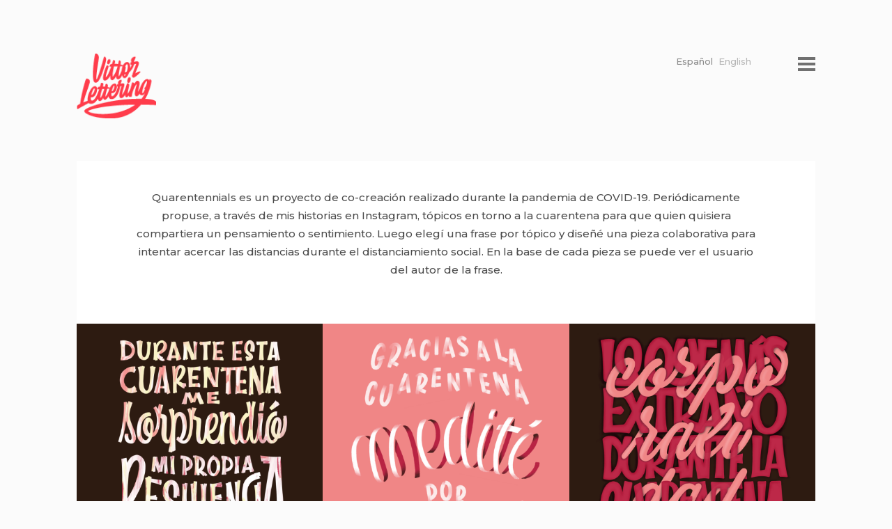

--- FILE ---
content_type: text/html; charset=UTF-8
request_url: https://vittorlettering.com/portfolio/quarentennials/
body_size: 17447
content:
<!DOCTYPE html>
<!--[if lt IE 8]> <html lang="es" xmlns:og="http://opengraphprotocol.org/schema/" xmlns:fb="http://www.facebook.com/2008/fbml" class="ie7" xmlns="http://www.w3.org/1999/xhtml"> <![endif]-->
<!--[if IE 8]> <html lang="es" xmlns:og="http://opengraphprotocol.org/schema/" xmlns:fb="http://www.facebook.com/2008/fbml" class="ie8 ie" xmlns="http://www.w3.org/1999/xhtml"> <![endif]-->
<!--[if IE 9]> <html lang="es" xmlns:og="http://opengraphprotocol.org/schema/" xmlns:fb="http://www.facebook.com/2008/fbml" class="ie9 ie" xmlns="http://www.w3.org/1999/xhtml"> <![endif]-->
<!--[if gt IE 9]><!--> <html lang="es" xmlns:og="http://opengraphprotocol.org/schema/" xmlns:fb="http://www.facebook.com/2008/fbml" xmlns="http://www.w3.org/1999/xhtml"> <!--<![endif]-->
<head>

	<!-- META -->

	<meta charset="UTF-8" />
	<meta name="viewport" content="width=device-width,initial-scale=1,maximum-scale=1,user-scalable=no">
	<meta name="format-detection" content="telephone=no">

	<!-- LINKS -->

	<link rel="profile" href="http://gmpg.org/xfn/11" />
	<link rel="pingback" href="https://vittorlettering.com/xmlrpc.php" />

	
	<link rel="shortcut icon" type="image/x-icon" href="http://vittorlettering.com/wp-content/uploads/2017/12/ADL_Favicon_v1_1-copia-4.png" />

	
	<!-- WP HEAD -->

	<!--[if lt IE 9]>
		<script src="http://html5shim.googlecode.com/svn/trunk/html5.js"></script>
	<![endif]-->

	<!–[if IEMobile]>
		<style type="text/css">
			.regular-select-inner {
				background-position: calc(100% - 10px) center !important;
				background-image: url(https://vittorlettering.com/wp-content/themes/koncept/images/arrow_x2.png) !important;
				background-size: 6px 3px !important;
			}
		</style>
	<![endif]—> 

	<title>Quarentennials &#8211; Vittor Lettering</title>
<style type="text/css" data-type="vc_shortcodes-custom-css">.vc_custom_1606807942521{border-top-width: 0px !important;border-right-width: 0px !important;border-bottom-width: 0px !important;border-left-width: 0px !important;padding-top: 0px !important;padding-right: 0px !important;padding-bottom: 0px !important;padding-left: 0px !important;}.vc_custom_1606807951037{border-top-width: 0px !important;border-right-width: 0px !important;border-bottom-width: 0px !important;border-left-width: 0px !important;padding-top: 0px !important;padding-right: 0px !important;padding-bottom: 0px !important;padding-left: 0px !important;}.vc_custom_1606807960081{border-top-width: 0px !important;border-right-width: 0px !important;border-bottom-width: 0px !important;border-left-width: 0px !important;padding-top: 0px !important;padding-right: 0px !important;padding-bottom: 0px !important;padding-left: 0px !important;}.vc_custom_1606807942521{border-top-width: 0px !important;border-right-width: 0px !important;border-bottom-width: 0px !important;border-left-width: 0px !important;padding-top: 0px !important;padding-right: 0px !important;padding-bottom: 0px !important;padding-left: 0px !important;}.vc_custom_1606807951037{border-top-width: 0px !important;border-right-width: 0px !important;border-bottom-width: 0px !important;border-left-width: 0px !important;padding-top: 0px !important;padding-right: 0px !important;padding-bottom: 0px !important;padding-left: 0px !important;}.vc_custom_1606807960081{border-top-width: 0px !important;border-right-width: 0px !important;border-bottom-width: 0px !important;border-left-width: 0px !important;padding-top: 0px !important;padding-right: 0px !important;padding-bottom: 0px !important;padding-left: 0px !important;}.vc_custom_1606807942521{border-top-width: 0px !important;border-right-width: 0px !important;border-bottom-width: 0px !important;border-left-width: 0px !important;padding-top: 0px !important;padding-right: 0px !important;padding-bottom: 0px !important;padding-left: 0px !important;}.vc_custom_1606807951037{border-top-width: 0px !important;border-right-width: 0px !important;border-bottom-width: 0px !important;border-left-width: 0px !important;padding-top: 0px !important;padding-right: 0px !important;padding-bottom: 0px !important;padding-left: 0px !important;}.vc_custom_1606807960081{border-top-width: 0px !important;border-right-width: 0px !important;border-bottom-width: 0px !important;border-left-width: 0px !important;padding-top: 0px !important;padding-right: 0px !important;padding-bottom: 0px !important;padding-left: 0px !important;}.vc_custom_1606809279775{border-top-width: 0px !important;border-right-width: 0px !important;border-bottom-width: 0px !important;border-left-width: 0px !important;padding-top: 0px !important;padding-right: 0px !important;padding-bottom: 0px !important;padding-left: 0px !important;}.vc_custom_1606809288089{border-top-width: 0px !important;border-right-width: 0px !important;border-bottom-width: 0px !important;border-left-width: 0px !important;padding-top: 0px !important;padding-right: 0px !important;padding-bottom: 0px !important;padding-left: 0px !important;}.vc_custom_1606809297469{border-top-width: 0px !important;border-right-width: 0px !important;border-bottom-width: 0px !important;border-left-width: 0px !important;padding-top: 0px !important;padding-right: 0px !important;padding-bottom: 0px !important;padding-left: 0px !important;}.vc_custom_1606809279775{border-top-width: 0px !important;border-right-width: 0px !important;border-bottom-width: 0px !important;border-left-width: 0px !important;padding-top: 0px !important;padding-right: 0px !important;padding-bottom: 0px !important;padding-left: 0px !important;}.vc_custom_1606809288089{border-top-width: 0px !important;border-right-width: 0px !important;border-bottom-width: 0px !important;border-left-width: 0px !important;padding-top: 0px !important;padding-right: 0px !important;padding-bottom: 0px !important;padding-left: 0px !important;}.vc_custom_1606809297469{border-top-width: 0px !important;border-right-width: 0px !important;border-bottom-width: 0px !important;border-left-width: 0px !important;padding-top: 0px !important;padding-right: 0px !important;padding-bottom: 0px !important;padding-left: 0px !important;}.vc_custom_1606809279775{border-top-width: 0px !important;border-right-width: 0px !important;border-bottom-width: 0px !important;border-left-width: 0px !important;padding-top: 0px !important;padding-right: 0px !important;padding-bottom: 0px !important;padding-left: 0px !important;}.vc_custom_1606809288089{border-top-width: 0px !important;border-right-width: 0px !important;border-bottom-width: 0px !important;border-left-width: 0px !important;padding-top: 0px !important;padding-right: 0px !important;padding-bottom: 0px !important;padding-left: 0px !important;}.vc_custom_1606809297469{border-top-width: 0px !important;border-right-width: 0px !important;border-bottom-width: 0px !important;border-left-width: 0px !important;padding-top: 0px !important;padding-right: 0px !important;padding-bottom: 0px !important;padding-left: 0px !important;}</style><meta name='robots' content='max-image-preview:large' />
<script>window._wca = window._wca || [];</script>
<link rel='dns-prefetch' href='//stats.wp.com' />
<link rel='dns-prefetch' href='//fonts.googleapis.com' />
<link rel="alternate" type="application/rss+xml" title="Vittor Lettering &raquo; Feed" href="https://vittorlettering.com/feed/" />
<link rel="alternate" type="application/rss+xml" title="Vittor Lettering &raquo; Feed de los comentarios" href="https://vittorlettering.com/comments/feed/" />
<link rel="alternate" type="application/rss+xml" title="Vittor Lettering &raquo; Comentario Quarentennials del feed" href="https://vittorlettering.com/portfolio/quarentennials/feed/" />
		<!-- This site uses the Google Analytics by MonsterInsights plugin v7.17.0 - Using Analytics tracking - https://www.monsterinsights.com/ -->
							<script src="//www.googletagmanager.com/gtag/js?id=UA-150736866-1"  type="text/javascript" data-cfasync="false"></script>
			<script type="text/javascript" data-cfasync="false">
				var mi_version = '7.17.0';
				var mi_track_user = true;
				var mi_no_track_reason = '';
				
								var disableStr = 'ga-disable-UA-150736866-1';

				/* Function to detect opted out users */
				function __gtagTrackerIsOptedOut() {
					return document.cookie.indexOf( disableStr + '=true' ) > - 1;
				}

				/* Disable tracking if the opt-out cookie exists. */
				if ( __gtagTrackerIsOptedOut() ) {
					window[disableStr] = true;
				}

				/* Opt-out function */
				function __gtagTrackerOptout() {
					document.cookie = disableStr + '=true; expires=Thu, 31 Dec 2099 23:59:59 UTC; path=/';
					window[disableStr] = true;
				}

				if ( 'undefined' === typeof gaOptout ) {
					function gaOptout() {
						__gtagTrackerOptout();
					}
				}
								window.dataLayer = window.dataLayer || [];
				if ( mi_track_user ) {
					function __gtagTracker() {dataLayer.push( arguments );}
					__gtagTracker( 'js', new Date() );
					__gtagTracker( 'set', {
						'developer_id.dZGIzZG' : true,
						                    });
					__gtagTracker( 'config', 'UA-150736866-1', {
						forceSSL:true,link_attribution:true,					} );
										window.gtag = __gtagTracker;										(
						function () {
							/* https://developers.google.com/analytics/devguides/collection/analyticsjs/ */
							/* ga and __gaTracker compatibility shim. */
							var noopfn = function () {
								return null;
							};
							var newtracker = function () {
								return new Tracker();
							};
							var Tracker = function () {
								return null;
							};
							var p = Tracker.prototype;
							p.get = noopfn;
							p.set = noopfn;
							p.send = function (){
								var args = Array.prototype.slice.call(arguments);
								args.unshift( 'send' );
								__gaTracker.apply(null, args);
							};
							var __gaTracker = function () {
								var len = arguments.length;
								if ( len === 0 ) {
									return;
								}
								var f = arguments[len - 1];
								if ( typeof f !== 'object' || f === null || typeof f.hitCallback !== 'function' ) {
									if ( 'send' === arguments[0] ) {
										var hitConverted, hitObject = false, action;
										if ( 'event' === arguments[1] ) {
											if ( 'undefined' !== typeof arguments[3] ) {
												hitObject = {
													'eventAction': arguments[3],
													'eventCategory': arguments[2],
													'eventLabel': arguments[4],
													'value': arguments[5] ? arguments[5] : 1,
												}
											}
										}
										if ( typeof arguments[2] === 'object' ) {
											hitObject = arguments[2];
										}
										if ( typeof arguments[5] === 'object' ) {
											Object.assign( hitObject, arguments[5] );
										}
										if ( 'undefined' !== typeof (
											arguments[1].hitType
										) ) {
											hitObject = arguments[1];
										}
										if ( hitObject ) {
											action = 'timing' === arguments[1].hitType ? 'timing_complete' : hitObject.eventAction;
											hitConverted = mapArgs( hitObject );
											__gtagTracker( 'event', action, hitConverted );
										}
									}
									return;
								}

								function mapArgs( args ) {
									var gaKey, hit = {};
									var gaMap = {
										'eventCategory': 'event_category',
										'eventAction': 'event_action',
										'eventLabel': 'event_label',
										'eventValue': 'event_value',
										'nonInteraction': 'non_interaction',
										'timingCategory': 'event_category',
										'timingVar': 'name',
										'timingValue': 'value',
										'timingLabel': 'event_label',
									};
									for ( gaKey in gaMap ) {
										if ( 'undefined' !== typeof args[gaKey] ) {
											hit[gaMap[gaKey]] = args[gaKey];
										}
									}
									return hit;
								}

								try {
									f.hitCallback();
								} catch ( ex ) {
								}
							};
							__gaTracker.create = newtracker;
							__gaTracker.getByName = newtracker;
							__gaTracker.getAll = function () {
								return [];
							};
							__gaTracker.remove = noopfn;
							__gaTracker.loaded = true;
							window['__gaTracker'] = __gaTracker;
						}
					)();
									} else {
										console.log( "" );
					( function () {
							function __gtagTracker() {
								return null;
							}
							window['__gtagTracker'] = __gtagTracker;
							window['gtag'] = __gtagTracker;
					} )();
									}
			</script>
				<!-- / Google Analytics by MonsterInsights -->
		<script type="text/javascript">
/* <![CDATA[ */
window._wpemojiSettings = {"baseUrl":"https:\/\/s.w.org\/images\/core\/emoji\/14.0.0\/72x72\/","ext":".png","svgUrl":"https:\/\/s.w.org\/images\/core\/emoji\/14.0.0\/svg\/","svgExt":".svg","source":{"concatemoji":"https:\/\/vittorlettering.com\/wp-includes\/js\/wp-emoji-release.min.js?ver=6.4.7"}};
/*! This file is auto-generated */
!function(i,n){var o,s,e;function c(e){try{var t={supportTests:e,timestamp:(new Date).valueOf()};sessionStorage.setItem(o,JSON.stringify(t))}catch(e){}}function p(e,t,n){e.clearRect(0,0,e.canvas.width,e.canvas.height),e.fillText(t,0,0);var t=new Uint32Array(e.getImageData(0,0,e.canvas.width,e.canvas.height).data),r=(e.clearRect(0,0,e.canvas.width,e.canvas.height),e.fillText(n,0,0),new Uint32Array(e.getImageData(0,0,e.canvas.width,e.canvas.height).data));return t.every(function(e,t){return e===r[t]})}function u(e,t,n){switch(t){case"flag":return n(e,"\ud83c\udff3\ufe0f\u200d\u26a7\ufe0f","\ud83c\udff3\ufe0f\u200b\u26a7\ufe0f")?!1:!n(e,"\ud83c\uddfa\ud83c\uddf3","\ud83c\uddfa\u200b\ud83c\uddf3")&&!n(e,"\ud83c\udff4\udb40\udc67\udb40\udc62\udb40\udc65\udb40\udc6e\udb40\udc67\udb40\udc7f","\ud83c\udff4\u200b\udb40\udc67\u200b\udb40\udc62\u200b\udb40\udc65\u200b\udb40\udc6e\u200b\udb40\udc67\u200b\udb40\udc7f");case"emoji":return!n(e,"\ud83e\udef1\ud83c\udffb\u200d\ud83e\udef2\ud83c\udfff","\ud83e\udef1\ud83c\udffb\u200b\ud83e\udef2\ud83c\udfff")}return!1}function f(e,t,n){var r="undefined"!=typeof WorkerGlobalScope&&self instanceof WorkerGlobalScope?new OffscreenCanvas(300,150):i.createElement("canvas"),a=r.getContext("2d",{willReadFrequently:!0}),o=(a.textBaseline="top",a.font="600 32px Arial",{});return e.forEach(function(e){o[e]=t(a,e,n)}),o}function t(e){var t=i.createElement("script");t.src=e,t.defer=!0,i.head.appendChild(t)}"undefined"!=typeof Promise&&(o="wpEmojiSettingsSupports",s=["flag","emoji"],n.supports={everything:!0,everythingExceptFlag:!0},e=new Promise(function(e){i.addEventListener("DOMContentLoaded",e,{once:!0})}),new Promise(function(t){var n=function(){try{var e=JSON.parse(sessionStorage.getItem(o));if("object"==typeof e&&"number"==typeof e.timestamp&&(new Date).valueOf()<e.timestamp+604800&&"object"==typeof e.supportTests)return e.supportTests}catch(e){}return null}();if(!n){if("undefined"!=typeof Worker&&"undefined"!=typeof OffscreenCanvas&&"undefined"!=typeof URL&&URL.createObjectURL&&"undefined"!=typeof Blob)try{var e="postMessage("+f.toString()+"("+[JSON.stringify(s),u.toString(),p.toString()].join(",")+"));",r=new Blob([e],{type:"text/javascript"}),a=new Worker(URL.createObjectURL(r),{name:"wpTestEmojiSupports"});return void(a.onmessage=function(e){c(n=e.data),a.terminate(),t(n)})}catch(e){}c(n=f(s,u,p))}t(n)}).then(function(e){for(var t in e)n.supports[t]=e[t],n.supports.everything=n.supports.everything&&n.supports[t],"flag"!==t&&(n.supports.everythingExceptFlag=n.supports.everythingExceptFlag&&n.supports[t]);n.supports.everythingExceptFlag=n.supports.everythingExceptFlag&&!n.supports.flag,n.DOMReady=!1,n.readyCallback=function(){n.DOMReady=!0}}).then(function(){return e}).then(function(){var e;n.supports.everything||(n.readyCallback(),(e=n.source||{}).concatemoji?t(e.concatemoji):e.wpemoji&&e.twemoji&&(t(e.twemoji),t(e.wpemoji)))}))}((window,document),window._wpemojiSettings);
/* ]]> */
</script>

<style id='wp-emoji-styles-inline-css' type='text/css'>

	img.wp-smiley, img.emoji {
		display: inline !important;
		border: none !important;
		box-shadow: none !important;
		height: 1em !important;
		width: 1em !important;
		margin: 0 0.07em !important;
		vertical-align: -0.1em !important;
		background: none !important;
		padding: 0 !important;
	}
</style>
<link rel='stylesheet' id='wp-block-library-css' href='https://vittorlettering.com/wp-includes/css/dist/block-library/style.min.css?ver=6.4.7' type='text/css' media='all' />
<style id='wp-block-library-inline-css' type='text/css'>
.has-text-align-justify{text-align:justify;}
</style>
<link rel='stylesheet' id='wc-blocks-vendors-style-css' href='https://vittorlettering.com/wp-content/plugins/woocommerce/packages/woocommerce-blocks/build/wc-blocks-vendors-style.css?ver=5.9.1' type='text/css' media='all' />
<link rel='stylesheet' id='wc-blocks-style-css' href='https://vittorlettering.com/wp-content/plugins/woocommerce/packages/woocommerce-blocks/build/wc-blocks-style.css?ver=5.9.1' type='text/css' media='all' />
<style id='classic-theme-styles-inline-css' type='text/css'>
/*! This file is auto-generated */
.wp-block-button__link{color:#fff;background-color:#32373c;border-radius:9999px;box-shadow:none;text-decoration:none;padding:calc(.667em + 2px) calc(1.333em + 2px);font-size:1.125em}.wp-block-file__button{background:#32373c;color:#fff;text-decoration:none}
</style>
<style id='global-styles-inline-css' type='text/css'>
body{--wp--preset--color--black: #000000;--wp--preset--color--cyan-bluish-gray: #abb8c3;--wp--preset--color--white: #ffffff;--wp--preset--color--pale-pink: #f78da7;--wp--preset--color--vivid-red: #cf2e2e;--wp--preset--color--luminous-vivid-orange: #ff6900;--wp--preset--color--luminous-vivid-amber: #fcb900;--wp--preset--color--light-green-cyan: #7bdcb5;--wp--preset--color--vivid-green-cyan: #00d084;--wp--preset--color--pale-cyan-blue: #8ed1fc;--wp--preset--color--vivid-cyan-blue: #0693e3;--wp--preset--color--vivid-purple: #9b51e0;--wp--preset--gradient--vivid-cyan-blue-to-vivid-purple: linear-gradient(135deg,rgba(6,147,227,1) 0%,rgb(155,81,224) 100%);--wp--preset--gradient--light-green-cyan-to-vivid-green-cyan: linear-gradient(135deg,rgb(122,220,180) 0%,rgb(0,208,130) 100%);--wp--preset--gradient--luminous-vivid-amber-to-luminous-vivid-orange: linear-gradient(135deg,rgba(252,185,0,1) 0%,rgba(255,105,0,1) 100%);--wp--preset--gradient--luminous-vivid-orange-to-vivid-red: linear-gradient(135deg,rgba(255,105,0,1) 0%,rgb(207,46,46) 100%);--wp--preset--gradient--very-light-gray-to-cyan-bluish-gray: linear-gradient(135deg,rgb(238,238,238) 0%,rgb(169,184,195) 100%);--wp--preset--gradient--cool-to-warm-spectrum: linear-gradient(135deg,rgb(74,234,220) 0%,rgb(151,120,209) 20%,rgb(207,42,186) 40%,rgb(238,44,130) 60%,rgb(251,105,98) 80%,rgb(254,248,76) 100%);--wp--preset--gradient--blush-light-purple: linear-gradient(135deg,rgb(255,206,236) 0%,rgb(152,150,240) 100%);--wp--preset--gradient--blush-bordeaux: linear-gradient(135deg,rgb(254,205,165) 0%,rgb(254,45,45) 50%,rgb(107,0,62) 100%);--wp--preset--gradient--luminous-dusk: linear-gradient(135deg,rgb(255,203,112) 0%,rgb(199,81,192) 50%,rgb(65,88,208) 100%);--wp--preset--gradient--pale-ocean: linear-gradient(135deg,rgb(255,245,203) 0%,rgb(182,227,212) 50%,rgb(51,167,181) 100%);--wp--preset--gradient--electric-grass: linear-gradient(135deg,rgb(202,248,128) 0%,rgb(113,206,126) 100%);--wp--preset--gradient--midnight: linear-gradient(135deg,rgb(2,3,129) 0%,rgb(40,116,252) 100%);--wp--preset--font-size--small: 13px;--wp--preset--font-size--medium: 20px;--wp--preset--font-size--large: 36px;--wp--preset--font-size--x-large: 42px;--wp--preset--spacing--20: 0.44rem;--wp--preset--spacing--30: 0.67rem;--wp--preset--spacing--40: 1rem;--wp--preset--spacing--50: 1.5rem;--wp--preset--spacing--60: 2.25rem;--wp--preset--spacing--70: 3.38rem;--wp--preset--spacing--80: 5.06rem;--wp--preset--shadow--natural: 6px 6px 9px rgba(0, 0, 0, 0.2);--wp--preset--shadow--deep: 12px 12px 50px rgba(0, 0, 0, 0.4);--wp--preset--shadow--sharp: 6px 6px 0px rgba(0, 0, 0, 0.2);--wp--preset--shadow--outlined: 6px 6px 0px -3px rgba(255, 255, 255, 1), 6px 6px rgba(0, 0, 0, 1);--wp--preset--shadow--crisp: 6px 6px 0px rgba(0, 0, 0, 1);}:where(.is-layout-flex){gap: 0.5em;}:where(.is-layout-grid){gap: 0.5em;}body .is-layout-flow > .alignleft{float: left;margin-inline-start: 0;margin-inline-end: 2em;}body .is-layout-flow > .alignright{float: right;margin-inline-start: 2em;margin-inline-end: 0;}body .is-layout-flow > .aligncenter{margin-left: auto !important;margin-right: auto !important;}body .is-layout-constrained > .alignleft{float: left;margin-inline-start: 0;margin-inline-end: 2em;}body .is-layout-constrained > .alignright{float: right;margin-inline-start: 2em;margin-inline-end: 0;}body .is-layout-constrained > .aligncenter{margin-left: auto !important;margin-right: auto !important;}body .is-layout-constrained > :where(:not(.alignleft):not(.alignright):not(.alignfull)){max-width: var(--wp--style--global--content-size);margin-left: auto !important;margin-right: auto !important;}body .is-layout-constrained > .alignwide{max-width: var(--wp--style--global--wide-size);}body .is-layout-flex{display: flex;}body .is-layout-flex{flex-wrap: wrap;align-items: center;}body .is-layout-flex > *{margin: 0;}body .is-layout-grid{display: grid;}body .is-layout-grid > *{margin: 0;}:where(.wp-block-columns.is-layout-flex){gap: 2em;}:where(.wp-block-columns.is-layout-grid){gap: 2em;}:where(.wp-block-post-template.is-layout-flex){gap: 1.25em;}:where(.wp-block-post-template.is-layout-grid){gap: 1.25em;}.has-black-color{color: var(--wp--preset--color--black) !important;}.has-cyan-bluish-gray-color{color: var(--wp--preset--color--cyan-bluish-gray) !important;}.has-white-color{color: var(--wp--preset--color--white) !important;}.has-pale-pink-color{color: var(--wp--preset--color--pale-pink) !important;}.has-vivid-red-color{color: var(--wp--preset--color--vivid-red) !important;}.has-luminous-vivid-orange-color{color: var(--wp--preset--color--luminous-vivid-orange) !important;}.has-luminous-vivid-amber-color{color: var(--wp--preset--color--luminous-vivid-amber) !important;}.has-light-green-cyan-color{color: var(--wp--preset--color--light-green-cyan) !important;}.has-vivid-green-cyan-color{color: var(--wp--preset--color--vivid-green-cyan) !important;}.has-pale-cyan-blue-color{color: var(--wp--preset--color--pale-cyan-blue) !important;}.has-vivid-cyan-blue-color{color: var(--wp--preset--color--vivid-cyan-blue) !important;}.has-vivid-purple-color{color: var(--wp--preset--color--vivid-purple) !important;}.has-black-background-color{background-color: var(--wp--preset--color--black) !important;}.has-cyan-bluish-gray-background-color{background-color: var(--wp--preset--color--cyan-bluish-gray) !important;}.has-white-background-color{background-color: var(--wp--preset--color--white) !important;}.has-pale-pink-background-color{background-color: var(--wp--preset--color--pale-pink) !important;}.has-vivid-red-background-color{background-color: var(--wp--preset--color--vivid-red) !important;}.has-luminous-vivid-orange-background-color{background-color: var(--wp--preset--color--luminous-vivid-orange) !important;}.has-luminous-vivid-amber-background-color{background-color: var(--wp--preset--color--luminous-vivid-amber) !important;}.has-light-green-cyan-background-color{background-color: var(--wp--preset--color--light-green-cyan) !important;}.has-vivid-green-cyan-background-color{background-color: var(--wp--preset--color--vivid-green-cyan) !important;}.has-pale-cyan-blue-background-color{background-color: var(--wp--preset--color--pale-cyan-blue) !important;}.has-vivid-cyan-blue-background-color{background-color: var(--wp--preset--color--vivid-cyan-blue) !important;}.has-vivid-purple-background-color{background-color: var(--wp--preset--color--vivid-purple) !important;}.has-black-border-color{border-color: var(--wp--preset--color--black) !important;}.has-cyan-bluish-gray-border-color{border-color: var(--wp--preset--color--cyan-bluish-gray) !important;}.has-white-border-color{border-color: var(--wp--preset--color--white) !important;}.has-pale-pink-border-color{border-color: var(--wp--preset--color--pale-pink) !important;}.has-vivid-red-border-color{border-color: var(--wp--preset--color--vivid-red) !important;}.has-luminous-vivid-orange-border-color{border-color: var(--wp--preset--color--luminous-vivid-orange) !important;}.has-luminous-vivid-amber-border-color{border-color: var(--wp--preset--color--luminous-vivid-amber) !important;}.has-light-green-cyan-border-color{border-color: var(--wp--preset--color--light-green-cyan) !important;}.has-vivid-green-cyan-border-color{border-color: var(--wp--preset--color--vivid-green-cyan) !important;}.has-pale-cyan-blue-border-color{border-color: var(--wp--preset--color--pale-cyan-blue) !important;}.has-vivid-cyan-blue-border-color{border-color: var(--wp--preset--color--vivid-cyan-blue) !important;}.has-vivid-purple-border-color{border-color: var(--wp--preset--color--vivid-purple) !important;}.has-vivid-cyan-blue-to-vivid-purple-gradient-background{background: var(--wp--preset--gradient--vivid-cyan-blue-to-vivid-purple) !important;}.has-light-green-cyan-to-vivid-green-cyan-gradient-background{background: var(--wp--preset--gradient--light-green-cyan-to-vivid-green-cyan) !important;}.has-luminous-vivid-amber-to-luminous-vivid-orange-gradient-background{background: var(--wp--preset--gradient--luminous-vivid-amber-to-luminous-vivid-orange) !important;}.has-luminous-vivid-orange-to-vivid-red-gradient-background{background: var(--wp--preset--gradient--luminous-vivid-orange-to-vivid-red) !important;}.has-very-light-gray-to-cyan-bluish-gray-gradient-background{background: var(--wp--preset--gradient--very-light-gray-to-cyan-bluish-gray) !important;}.has-cool-to-warm-spectrum-gradient-background{background: var(--wp--preset--gradient--cool-to-warm-spectrum) !important;}.has-blush-light-purple-gradient-background{background: var(--wp--preset--gradient--blush-light-purple) !important;}.has-blush-bordeaux-gradient-background{background: var(--wp--preset--gradient--blush-bordeaux) !important;}.has-luminous-dusk-gradient-background{background: var(--wp--preset--gradient--luminous-dusk) !important;}.has-pale-ocean-gradient-background{background: var(--wp--preset--gradient--pale-ocean) !important;}.has-electric-grass-gradient-background{background: var(--wp--preset--gradient--electric-grass) !important;}.has-midnight-gradient-background{background: var(--wp--preset--gradient--midnight) !important;}.has-small-font-size{font-size: var(--wp--preset--font-size--small) !important;}.has-medium-font-size{font-size: var(--wp--preset--font-size--medium) !important;}.has-large-font-size{font-size: var(--wp--preset--font-size--large) !important;}.has-x-large-font-size{font-size: var(--wp--preset--font-size--x-large) !important;}
.wp-block-navigation a:where(:not(.wp-element-button)){color: inherit;}
:where(.wp-block-post-template.is-layout-flex){gap: 1.25em;}:where(.wp-block-post-template.is-layout-grid){gap: 1.25em;}
:where(.wp-block-columns.is-layout-flex){gap: 2em;}:where(.wp-block-columns.is-layout-grid){gap: 2em;}
.wp-block-pullquote{font-size: 1.5em;line-height: 1.6;}
</style>
<link rel='stylesheet' id='contact-form-7-css' href='https://vittorlettering.com/wp-content/plugins/contact-form-7/includes/css/styles.css?ver=5.5.2' type='text/css' media='all' />
<link rel='stylesheet' id='rs-plugin-settings-css' href='https://vittorlettering.com/wp-content/plugins/revslider/public/assets/css/settings.css?ver=5.4.6.4' type='text/css' media='all' />
<style id='rs-plugin-settings-inline-css' type='text/css'>
.tp-caption a{color:#ff7302;text-shadow:none;-webkit-transition:all 0.2s ease-out;-moz-transition:all 0.2s ease-out;-o-transition:all 0.2s ease-out;-ms-transition:all 0.2s ease-out}.tp-caption a:hover{color:#ffa902}
</style>
<style id='woocommerce-inline-inline-css' type='text/css'>
.woocommerce form .form-row .required { visibility: visible; }
</style>
<link rel='stylesheet' id='woocommerce-mercadopago-global-css-css' href='https://vittorlettering.com/wp-content/plugins/woocommerce-mercadopago/includes/../assets/css/global.min.css?ver=5.5.0' type='text/css' media='all' />
<!--[if lt IE 9]>
<link rel='stylesheet' id='vc_lte_ie9-css' href='https://vittorlettering.com/wp-content/plugins/js_composer/assets/css/vc_lte_ie9.min.css?ver=6.0.5' type='text/css' media='screen' />
<![endif]-->
<link rel='stylesheet' id='nextgen_widgets_style-css' href='https://vittorlettering.com/wp-content/plugins/nextgen-gallery/products/photocrati_nextgen/modules/widget/static/widgets.css?ver=3.9.2' type='text/css' media='all' />
<link rel='stylesheet' id='nextgen_basic_thumbnails_style-css' href='https://vittorlettering.com/wp-content/plugins/nextgen-gallery/products/photocrati_nextgen/modules/nextgen_basic_gallery/static/thumbnails/nextgen_basic_thumbnails.css?ver=3.9.2' type='text/css' media='all' />
<link rel='stylesheet' id='nextgen_basic_slideshow_style-css' href='https://vittorlettering.com/wp-content/plugins/nextgen-gallery/products/photocrati_nextgen/modules/nextgen_basic_gallery/static/slideshow/ngg_basic_slideshow.css?ver=3.9.2' type='text/css' media='all' />
<link rel='stylesheet' id='krown-style-parties-css' href='https://vittorlettering.com/wp-content/themes/koncept/css/third-parties.css?ver=6.4.7' type='text/css' media='all' />
<link rel='stylesheet' id='krown-style-css' href='https://vittorlettering.com/wp-content/themes/koncept/style.css?ver=6.4.7' type='text/css' media='all' />
<style id='krown-style-inline-css' type='text/css'>


			/* CUSTOM FONTS */

			h1, h2, h3, h4, h5, h6, #portfolio.show-category .item .caption span, #main-menu, input[type="submit"], a.checkout-button, .post-meta, .post-time, .pagination, .woocommerce-pagination, #filter, .woocommerce .price, #filter-opener .count, .single-product .cart .input-text, .product-quantity .input-text, .amount {
			  font-family: 'Montserrat', sans-serif;;
			}

			body, input, textarea, button, blockquote .cite, blockquote cite, #lang_sel {
			  font-family: 'Montserrat', sans-serif;;
			}

			#portfolio.show-excerpt .item .caption span, .krown-section-title.large h5, blockquote.alternate {
				font-family: 'Montserrat', sans-serif;;
			}

			/* CUSTOM COLORS */

			a, .no-touch #main-search #searchform .fa-search:hover, #main-menu a:hover, .post-header a:hover, .comment-title a:hover, .comment-reply-link:hover, .widget ul a:hover, #filter li a.selected, .single-product .product_meta a:hover, #lang_sel_footer ul li a:hover, #posts-container.classic .post a:hover h2, #posts-container.classic .post-meta a:hover {
				color: #ff3c4b;
			}
			#main-menu a:hover, #menu-closer .krown-svg, .menu-three #menu-closer:hover .krown-svg, #menu-opener:hover .krown-svg, #filter-opener:hover .krown-svg, #filter-opener.opened, #main-menu a:hover .krown-svg {
				fill: #ff3c4b;
			}
			.krown-button.light:hover, .krown-button.dark:hover, .krown-button.color, .fancybox-nav span:hover, .fancybox-close:hover, input[type="submit"]:hover, a.checkout-button:hover, .mejs-controls .mejs-time-rail .mejs-time-current, .mejs-controls .mejs-horizontal-volume-slider .mejs-horizontal-volume-current, .mejs-controls .mejs-volume-button .mejs-volume-slider .mejs-volume-current, .mejs-overlay:hover .mejs-overlay-button, .star-rating .star, .star-rating .half-star, .comment-form-rating a.star, .single-product .cart .button:hover, .product-quantity .button:hover, .checkout-button.button, .single-product .cart .button:hover, .product-quantity .button:hover, .woocommerce-message .button:hover, .woocommerce-error .button:hover, .woocommerce-info .button:hover, .update-button:hover {
				background-color: #ff3c4b;
			}

			.pagination a:hover, .woocommerce-pagination a:hover, .krown-social i:before, .krown-tour .flex-direction-nav a:hover, #footer .krown-social a:hover i:before, #main-menu li.selected > a, .post-nav a:hover, .price_slider_amount .button:hover, .ie8 a:hover:before {
				color: #707070;
			}
			.tparrows.custom:hover:before {
				color: #707070 !important;
			}
			#main-menu li.selected .krown-svg, .post-nav a:hover .krown-svg {
				fill: #707070;
			}	
			.pagination a:hover, .woocommerce-pagination a:hover, .ui-slider-horizontal .ui-slider-handle:hover {
				border-color: #707070;
			}
			.flex-control-nav li a.flex-active, .tp-bullets.simplebullets.round .bullet.selected {
				background-color: #707070;
			}

			/* CUSTOM CSS */

		#menu-class {vertical-align:middle!important;text-align:center!important;}
.responsive-menu {margin-top:0;}

#portfolio.dark .item .caption { background-color: #FF3C4B;}
#portfolio .item .caption span:after { background: #FFF;}



.menu-three .top-menu > li > a {color:#aae350!important;}
.menu-three .top-menu > li > a:hover {color:#ff3c4b!important;}
#menu-opener a {color:#707070!important;}
#main-menu a {color:#707070!important;}
#main-menu a:hover {color:#ff3c4b!important;}


a {color:#707070!important;}
a:hover {color:#ff3c4b!important;}

.krown-svg  {fill:#707070!important;}
.krown-svg:hover  {fill:#ff3c4b!important;}

.qtranxs_image .qtranxs_image_en {border-top:none!important;}
.widget ul li {border-top:0 none!important;}

</style>
<link rel='stylesheet' id='krown-font-head-css' href='https://fonts.googleapis.com/css?family=Montserrat%3A300%2C400%2C400italic%2C500%2C600%2C700%2C700%2C800&#038;subset=latin%2Clatin-ext&#038;ver=6.4.7' type='text/css' media='all' />
<link rel='stylesheet' id='jetpack_css-css' href='https://vittorlettering.com/wp-content/plugins/jetpack/css/jetpack.css?ver=10.3.2' type='text/css' media='all' />
<script type="text/javascript" id="monsterinsights-frontend-script-js-extra">
/* <![CDATA[ */
var monsterinsights_frontend = {"js_events_tracking":"true","download_extensions":"doc,pdf,ppt,zip,xls,docx,pptx,xlsx","inbound_paths":"[{\"path\":\"\\\/go\\\/\",\"label\":\"affiliate\"},{\"path\":\"\\\/recommend\\\/\",\"label\":\"affiliate\"}]","home_url":"https:\/\/vittorlettering.com","hash_tracking":"false","ua":"UA-150736866-1"};
/* ]]> */
</script>
<script type="text/javascript" src="https://vittorlettering.com/wp-content/plugins/google-analytics-for-wordpress/assets/js/frontend-gtag.min.js?ver=7.17.0" id="monsterinsights-frontend-script-js"></script>
<script type="text/javascript" src="https://vittorlettering.com/wp-includes/js/jquery/jquery.min.js?ver=3.7.1" id="jquery-core-js"></script>
<script type="text/javascript" src="https://vittorlettering.com/wp-includes/js/jquery/jquery-migrate.min.js?ver=3.4.1" id="jquery-migrate-js"></script>
<script type="text/javascript" src="https://vittorlettering.com/wp-content/plugins/revslider/public/assets/js/jquery.themepunch.tools.min.js?ver=5.4.6.4" id="tp-tools-js"></script>
<script type="text/javascript" src="https://vittorlettering.com/wp-content/plugins/revslider/public/assets/js/jquery.themepunch.revolution.min.js?ver=5.4.6.4" id="revmin-js"></script>
<script type="text/javascript" src="https://vittorlettering.com/wp-content/plugins/woocommerce/assets/js/jquery-blockui/jquery.blockUI.min.js?ver=2.7.0-wc.5.8.1" id="jquery-blockui-js"></script>
<script type="text/javascript" id="wc-add-to-cart-js-extra">
/* <![CDATA[ */
var wc_add_to_cart_params = {"ajax_url":"\/wp-admin\/admin-ajax.php","wc_ajax_url":"\/?wc-ajax=%%endpoint%%","i18n_view_cart":"Ver carrito","cart_url":"https:\/\/vittorlettering.com\/carrito\/","is_cart":"","cart_redirect_after_add":"no"};
/* ]]> */
</script>
<script type="text/javascript" src="https://vittorlettering.com/wp-content/plugins/woocommerce/assets/js/frontend/add-to-cart.min.js?ver=5.8.1" id="wc-add-to-cart-js"></script>
<script type="text/javascript" src="https://vittorlettering.com/wp-content/plugins/js_composer/assets/js/vendors/woocommerce-add-to-cart.js?ver=6.0.5" id="vc_woocommerce-add-to-cart-js-js"></script>
<script defer type="text/javascript" src="https://stats.wp.com/s-202605.js" id="woocommerce-analytics-js"></script>
<link rel="https://api.w.org/" href="https://vittorlettering.com/wp-json/" /><link rel="EditURI" type="application/rsd+xml" title="RSD" href="https://vittorlettering.com/xmlrpc.php?rsd" />
<meta name="generator" content="WordPress 6.4.7" />
<meta name="generator" content="WooCommerce 5.8.1" />
<link rel="canonical" href="https://vittorlettering.com/portfolio/quarentennials/" />
<link rel='shortlink' href='https://vittorlettering.com/?p=2013' />
<link rel="alternate" type="application/json+oembed" href="https://vittorlettering.com/wp-json/oembed/1.0/embed?url=https%3A%2F%2Fvittorlettering.com%2Fportfolio%2Fquarentennials%2F" />
<link rel="alternate" type="text/xml+oembed" href="https://vittorlettering.com/wp-json/oembed/1.0/embed?url=https%3A%2F%2Fvittorlettering.com%2Fportfolio%2Fquarentennials%2F&#038;format=xml" />
<style type="text/css">
.qtranxs_flag_es {background-image: url(https://vittorlettering.com/wp-content/plugins/qtranslate-x/flags/es.png); background-repeat: no-repeat;}
.qtranxs_flag_en {background-image: url(https://vittorlettering.com/wp-content/plugins/qtranslate-x/flags/gb.png); background-repeat: no-repeat;}
</style>
<link hreflang="es" href="https://vittorlettering.com/es/portfolio/quarentennials/" rel="alternate" />
<link hreflang="en" href="https://vittorlettering.com/en/portfolio/quarentennials/" rel="alternate" />
<link hreflang="x-default" href="https://vittorlettering.com/portfolio/quarentennials/" rel="alternate" />
<meta name="generator" content="qTranslate-X 3.4.6.8" />
<style type='text/css'>img#wpstats{display:none}</style>
		<meta property="og:title" content="Quarentennials"/><meta property="og:type" content="article"/><meta property="og:url" content="https://vittorlettering.com/portfolio/quarentennials/"/><meta property="og:site_name" content="Vittor Lettering"/><meta property="og:description" content="Quarentennials es un proyecto de co-creación realizado durante la pandemia de COVID-19. Periódicamente propuse, ..." /><meta name="twitter:card" value="summary"><meta itemprop="image" content="https://vittorlettering.com/wp-content/uploads/2021/01/Quarentennials_Portada-2-897x1024.jpg"> <meta name="twitter:image:src" content="https://vittorlettering.com/wp-content/uploads/2021/01/Quarentennials_Portada-2-897x1024.jpg"><meta property="og:image" content="https://vittorlettering.com/wp-content/uploads/2021/01/Quarentennials_Portada-2-897x1024.jpg" />	<noscript><style>.woocommerce-product-gallery{ opacity: 1 !important; }</style></noscript>
	<meta name="generator" content="Powered by WPBakery Page Builder - drag and drop page builder for WordPress."/>
<meta name="generator" content="Powered by Slider Revolution 5.4.6.4 - responsive, Mobile-Friendly Slider Plugin for WordPress with comfortable drag and drop interface." />
<script type="text/javascript">function setREVStartSize(e){
				try{ var i=jQuery(window).width(),t=9999,r=0,n=0,l=0,f=0,s=0,h=0;					
					if(e.responsiveLevels&&(jQuery.each(e.responsiveLevels,function(e,f){f>i&&(t=r=f,l=e),i>f&&f>r&&(r=f,n=e)}),t>r&&(l=n)),f=e.gridheight[l]||e.gridheight[0]||e.gridheight,s=e.gridwidth[l]||e.gridwidth[0]||e.gridwidth,h=i/s,h=h>1?1:h,f=Math.round(h*f),"fullscreen"==e.sliderLayout){var u=(e.c.width(),jQuery(window).height());if(void 0!=e.fullScreenOffsetContainer){var c=e.fullScreenOffsetContainer.split(",");if (c) jQuery.each(c,function(e,i){u=jQuery(i).length>0?u-jQuery(i).outerHeight(!0):u}),e.fullScreenOffset.split("%").length>1&&void 0!=e.fullScreenOffset&&e.fullScreenOffset.length>0?u-=jQuery(window).height()*parseInt(e.fullScreenOffset,0)/100:void 0!=e.fullScreenOffset&&e.fullScreenOffset.length>0&&(u-=parseInt(e.fullScreenOffset,0))}f=u}else void 0!=e.minHeight&&f<e.minHeight&&(f=e.minHeight);e.c.closest(".rev_slider_wrapper").css({height:f})					
				}catch(d){console.log("Failure at Presize of Slider:"+d)}
			};</script>
<noscript><style> .wpb_animate_when_almost_visible { opacity: 1; }</style></noscript>
			
</head>

<body id="body" class="portfolio-template-default single single-portfolio postid-2013 no-touch no-js sticky theme-koncept woocommerce-no-js wpb-js-composer js-comp-ver-6.0.5 vc_responsive"  style="padding-top:231px">

    <!-- Secondary Header Start -->
    <header id="header" class="clearfix" style="height:231px">

    	<div class="clearfix">

	    	<div id="menu-class" class="wrapper menu-three clearfix">

				<!-- Logo Start -->
				
				<a id="logo" href="https://vittorlettering.com" style="width:114px;height:76px;">
					<img class="default" src="http://vittorlettering.com/wp-content/uploads/2019/04/VL_Logo_Web-RRSS_Regular.png" alt="Vittor Lettering" />
					<img class="retina" src="http://vittorlettering.com/wp-content/uploads/2019/04/VL_Logo_Web-RRSS_Retina.png" alt="Vittor Lettering" />
				</a>
				<!-- Logo End -->

		        <!-- Menu Start -->

				<a id="menu-opener" href="#"><svg class="krown-svg hamburger" xmlns="http://www.w3.org/2000/svg" xmlns:xlink="http://www.w3.org/1999/xlink" x="0px" y="0px" width="60px" height="60px" viewBox="0 0 60 60" enable-background="new 0 0 60 60" xml:space="preserve"><g><rect x="18" y="20" width="25" height="4"/><rect x="18" y="28" width="25" height="4"/><rect x="18" y="36" width="25" height="4"/></g></svg></a>

				
				
		        <nav id="main-menu" class="clearfix right" data-nav-text="Navigation">
		        	
		        	<div>

						<ul id="menu-menu-1" class="clearfix top-menu"><li id="menu-item-15" class="menu-item"><a href="https://vittorlettering.com/quiensoy/">Quién soy</a></li>
<li id="menu-item-14" class="menu-item"><a href="https://vittorlettering.com/">Qué hago</a></li>
<li id="menu-item-979" class="menu-item"><a href="https://vittorlettering.com/ensenanza/">Enseñanza</a></li>
<li id="menu-item-16" class="menu-item"><a href="https://vittorlettering.com/contacto/">Contacto</a></li>
</ul>
					</div>

					
				</nav>	

				<a id="menu-closer" href="#"><svg class="krown-svg close" xmlns="http://www.w3.org/2000/svg" xmlns:xlink="http://www.w3.org/1999/xlink" x="0px" y="0px" width="60px" height="60px" viewBox="0 0 60 60" enable-background="new 0 0 60 60" xml:space="preserve"><g><rect x="18" y="28" transform="matrix(0.7071 0.7071 -0.7071 0.7071 30.1464 -12.78)" width="25" height="4"/><rect x="18" y="28" transform="matrix(0.7071 -0.7071 0.7071 0.7071 -12.28 30.3536)" width="25" height="4"/></g></svg></a>

									<div id="header-widgets" class="clearfix">
						<style type="text/css">
.qtranxs_widget ul { margin: 0; }
.qtranxs_widget ul li
{
display: inline; /* horizontal list, use "list-item" or other appropriate value for vertical list */
list-style-type: none; /* use "initial" or other to enable bullets */
margin: 0 5px 0 0; /* adjust spacing between items */
opacity: 0.5;
-o-transition: 1s ease opacity;
-moz-transition: 1s ease opacity;
-webkit-transition: 1s ease opacity;
transition: 1s ease opacity;
}
//.qtranxs_widget ul li span { margin: 0 5px 0 0; } /* other way to control spacing */
.qtranxs_widget ul li.active { opacity: 0.8; }
.qtranxs_widget ul li:hover { opacity: 1; }
.qtranxs_widget img { box-shadow: none; vertical-align: middle; }
.qtranxs_flag { height:12px; width:18px; display:block; }
.qtranxs_flag_and_text { padding-left:20px; }
.qtranxs_flag span { display:none; }
</style>
<div id="qtranslate-2" class="widget qtranxs_widget clearfix"><h4 class="widget-title hidden">LANGUAGE:</h4>
<ul class="language-chooser language-chooser-text qtranxs_language_chooser" id="qtranslate-2-chooser">
<li class="lang-es active"><a href="https://vittorlettering.com/es/portfolio/quarentennials/" hreflang="es" title="Español (es)" class="qtranxs_text qtranxs_text_es"><span>Español</span></a></li>
<li class="lang-en"><a href="https://vittorlettering.com/en/portfolio/quarentennials/" hreflang="en" title="English (en)" class="qtranxs_text qtranxs_text_en"><span>English</span></a></li>
</ul><div class="qtranxs_widget_end"></div>
</div>					</div>
				
				<!-- Menu End -->

			</div>

		</div>

	</header>
	<!-- Secondary Header End -->

	<!-- Main Wrapper Start -->

	<div id="content" class="clearfix">

		<!-- Page Title Start -->
		
		
		<div id="page-title" class="clearfix hide-title">
			<div class="clearfix wrapper">
				<h1 class="title">Quarentennials</h1>				<div id="main-search">
		<form role="search" method="get" id="searchform" class="hover-show" action="https://vittorlettering.com/" >
			<label class="screen-reader-text hidden" for="s">Search for:</label>
			<input type="search" placeholder="Type and hit Enter" name="s" id="s" />
			<i class="fa fa-search"></i>
			<input id="submit_s" type="submit" />
	    </form></div>
			</div>
		</div>

				<!-- Page Title End -->

		
		<article id="article" class="clearfix wrapper">

			
	
	<div id="post-2013" class=" project clearfix post-2013 portfolio type-portfolio status-publish has-post-thumbnail hentry portfolio_category-digital portfolio_category-personal">

		<div class="krown-column-row clearfix wpb_row  krown-column-row ">
	<div class="krown-column-container clearfix span12" style="">
		
			<p style="text-align: center;">Quarentennials es un proyecto de co-creación realizado durante la pandemia de COVID-19. Periódicamente propuse, a través de mis historias en Instagram, tópicos en torno a la cuarentena para que quien quisiera compartiera un pensamiento o sentimiento. Luego elegí una frase por tópico y diseñé una pieza colaborativa para intentar acercar las distancias durante el distanciamiento social. En la base de cada pieza se puede ver el usuario del autor de la frase.</p>

	</div> 
</div><div class="krown-column-row clearfix wpb_row  krown-column-row ">
	<div class="krown-column-container clearfix span4" style="border-top-width: 0px;border-right-width: 0px;border-bottom-width: 0px;border-left-width: 0px;padding-top: 0px;padding-right: 0px;padding-bottom: 0px;padding-left: 0px;">
		
			<div class="krown-image-holder"><img fetchpriority="high" decoding="async" class="krown-single-image alignleft" src="https://vittorlettering.com/wp-content/uploads/2020/12/COV_Frase1.jpg" width="2048" height="2048" alt="" /></div>
	</div> 

	<div class="krown-column-container clearfix span4" style="border-top-width: 0px;border-right-width: 0px;border-bottom-width: 0px;border-left-width: 0px;padding-top: 0px;padding-right: 0px;padding-bottom: 0px;padding-left: 0px;">
		
			<div class="krown-image-holder"><img decoding="async" class="krown-single-image alignleft" src="https://vittorlettering.com/wp-content/uploads/2020/12/COV_Frase2.jpg" width="2048" height="2048" alt="" /></div>
	</div> 

	<div class="krown-column-container clearfix span4" style="border-top-width: 0px;border-right-width: 0px;border-bottom-width: 0px;border-left-width: 0px;padding-top: 0px;padding-right: 0px;padding-bottom: 0px;padding-left: 0px;">
		
			<div class="krown-image-holder"><img decoding="async" class="krown-single-image alignleft" src="https://vittorlettering.com/wp-content/uploads/2020/12/COV_Frase3.jpg" width="2048" height="2048" alt="" /></div>
	</div> 
</div><div class="krown-column-row clearfix wpb_row  krown-column-row ">
	<div class="krown-column-container clearfix span4" style="border-top-width: 0px;border-right-width: 0px;border-bottom-width: 0px;border-left-width: 0px;padding-top: 0px;padding-right: 0px;padding-bottom: 0px;padding-left: 0px;">
		
			<div class="krown-image-holder"><img loading="lazy" decoding="async" class="krown-single-image alignleft" src="https://vittorlettering.com/wp-content/uploads/2020/12/COV_Frase4.jpg" width="2048" height="2048" alt="" /></div>
	</div> 

	<div class="krown-column-container clearfix span4" style="border-top-width: 0px;border-right-width: 0px;border-bottom-width: 0px;border-left-width: 0px;padding-top: 0px;padding-right: 0px;padding-bottom: 0px;padding-left: 0px;">
		
			<div class="krown-image-holder"><img loading="lazy" decoding="async" class="krown-single-image alignleft" src="https://vittorlettering.com/wp-content/uploads/2020/12/COV_Frase5.jpg" width="2048" height="2048" alt="" /></div>
	</div> 

	<div class="krown-column-container clearfix span4" style="border-top-width: 0px;border-right-width: 0px;border-bottom-width: 0px;border-left-width: 0px;padding-top: 0px;padding-right: 0px;padding-bottom: 0px;padding-left: 0px;">
		
			<div class="krown-image-holder"><img loading="lazy" decoding="async" class="krown-single-image alignleft" src="https://vittorlettering.com/wp-content/uploads/2020/12/COV_Frase6.jpg" width="2048" height="2048" alt="" /></div>
	</div> 
</div><div class="krown-column-row clearfix wpb_row  krown-column-row ">
	<div class="krown-column-container clearfix span4" style="border-top-width: 0px;border-right-width: 0px;border-bottom-width: 0px;border-left-width: 0px;padding-top: 0px;padding-right: 0px;padding-bottom: 0px;padding-left: 0px;">
		
			<div class="krown-image-holder"><img loading="lazy" decoding="async" class="krown-single-image alignleft" src="https://vittorlettering.com/wp-content/uploads/2020/12/COV_Frase7.jpg" width="2048" height="2048" alt="" /></div>
	</div> 

	<div class="krown-column-container clearfix span4" style="border-top-width: 0px;border-right-width: 0px;border-bottom-width: 0px;border-left-width: 0px;padding-top: 0px;padding-right: 0px;padding-bottom: 0px;padding-left: 0px;">
		
			<div class="krown-image-holder"><img loading="lazy" decoding="async" class="krown-single-image alignleft" src="https://vittorlettering.com/wp-content/uploads/2020/12/COV_Frase8.jpg" width="2048" height="2048" alt="" /></div>
	</div> 

	<div class="krown-column-container clearfix span4" style="border-top-width: 0px;border-right-width: 0px;border-bottom-width: 0px;border-left-width: 0px;padding-top: 0px;padding-right: 0px;padding-bottom: 0px;padding-left: 0px;">
		
			<div class="krown-image-holder"><img loading="lazy" decoding="async" class="krown-single-image alignleft" src="https://vittorlettering.com/wp-content/uploads/2020/12/COV_Frase9.jpg" width="2048" height="2048" alt="" /></div>
	</div> 
</div>

	</div>

	<nav class="post-nav"><a class="btn-prev" href="https://vittorlettering.com/portfolio/comunidad-orsai/"><svg class="krown-svg arrow_left" xmlns="http://www.w3.org/2000/svg" xmlns:xlink="http://www.w3.org/1999/xlink" x="0px" y="0px" width="60px" height="60px" viewBox="0 0 60 60" enable-background="new 0 0 60 60" xml:space="preserve"><polyline points="16,29 18.828,31.828 26.253,39.253 29.081,36.425 21.656,29 29.081,21.575 26.253,18.747 18.828,26.172 "/><g><rect x="20.328" y="27" width="25" height="4"/></g></svg></a><a class="btn-close" href="https://vittorlettering.com/">Back to all projects<svg class="krown-svg close" xmlns="http://www.w3.org/2000/svg" xmlns:xlink="http://www.w3.org/1999/xlink" x="0px" y="0px" width="60px" height="60px" viewBox="0 0 60 60" enable-background="new 0 0 60 60" xml:space="preserve"><g><rect x="18" y="28" transform="matrix(0.7071 0.7071 -0.7071 0.7071 30.1464 -12.78)" width="25" height="4"/><rect x="18" y="28" transform="matrix(0.7071 -0.7071 0.7071 0.7071 -12.28 30.3536)" width="25" height="4"/></g></svg></a><a class="btn-next" href="https://vittorlettering.com/portfolio/indie-cook/"><svg class="krown-svg arrow_right" xmlns="http://www.w3.org/2000/svg" xmlns:xlink="http://www.w3.org/1999/xlink" x="0px" y="0px" width="60px" height="60px" viewBox="0 0 60 60" enable-background="new 0 0 60 60" xml:space="preserve"><polyline points="45.328,29 42.5,26.172 35.075,18.747 32.247,21.575 39.672,29 32.247,36.425 35.075,39.253 42.5,31.828 "/><g><rect x="16" y="27" width="25" height="4"/></g></svg></a></nav>


		<!-- Inner Wrapper End -->
		</article>

	<!-- Main Wrapper End -->
	</div>

	<!-- Footer Start -->
	<footer id="footer" class="clearfix">

		<div class="wrapper clearfix">

			
		</div>

	</footer>
	<!-- Footer End -->

	<!-- GTT Button -->
	<a id="top" href="#"><svg ckass="krown-svg arrow_up" xmlns="http://www.w3.org/2000/svg" xmlns:xlink="http://www.w3.org/1999/xlink" x="0px" y="0px" width="60px" height="60px" viewBox="0 0 60 60" enable-background="new 0 0 60 60" xml:space="preserve"><polygon fill="#FFFFFF" points="29.791,22.459 26.962,25.288 19.538,32.713 22.366,35.541 29.791,28.116 37.215,35.541 40.043,32.713 32.619,25.288 "/></svg></a> 

	<!-- IE7 Message Start -->
	<div id="oldie">
		<p>This is a unique website which will require a more modern browser to work!<br /><br />
		<a href="https://www.google.com/chrome/" target="_blank">Please upgrade today!</a>
		</p>
	</div>
	<!-- IE7 Message End -->

	<script id="mcjs">!function(c,h,i,m,p){m=c.createElement(h),p=c.getElementsByTagName(h)[0],m.async=1,m.src=i,p.parentNode.insertBefore(m,p)}(document,"script","https://chimpstatic.com/mcjs-connected/js/users/d08f6861e6990d7f37aeedad9/dd35a48e4c0a5ea690f08dc1d.js");</script><script type="text/javascript">
			jQuery('select[name="product_cat"]').on("change", function(){
				document.location.href = "https://vittorlettering.com/tienda/";
			})
		</script>	<script type="text/javascript">
		(function () {
			var c = document.body.className;
			c = c.replace(/woocommerce-no-js/, 'woocommerce-js');
			document.body.className = c;
		})();
	</script>
	<script type="text/javascript" src="https://vittorlettering.com/wp-includes/js/dist/vendor/wp-polyfill-inert.min.js?ver=3.1.2" id="wp-polyfill-inert-js"></script>
<script type="text/javascript" src="https://vittorlettering.com/wp-includes/js/dist/vendor/regenerator-runtime.min.js?ver=0.14.0" id="regenerator-runtime-js"></script>
<script type="text/javascript" src="https://vittorlettering.com/wp-includes/js/dist/vendor/wp-polyfill.min.js?ver=3.15.0" id="wp-polyfill-js"></script>
<script type="text/javascript" id="contact-form-7-js-extra">
/* <![CDATA[ */
var wpcf7 = {"api":{"root":"https:\/\/vittorlettering.com\/wp-json\/","namespace":"contact-form-7\/v1"},"cached":"1"};
/* ]]> */
</script>
<script type="text/javascript" src="https://vittorlettering.com/wp-content/plugins/contact-form-7/includes/js/index.js?ver=5.5.2" id="contact-form-7-js"></script>
<script type="text/javascript" src="https://vittorlettering.com/wp-content/plugins/woocommerce/assets/js/js-cookie/js.cookie.min.js?ver=2.1.4-wc.5.8.1" id="js-cookie-js"></script>
<script type="text/javascript" id="wc-cart-fragments-js-extra">
/* <![CDATA[ */
var wc_cart_fragments_params = {"ajax_url":"\/wp-admin\/admin-ajax.php","wc_ajax_url":"\/?wc-ajax=%%endpoint%%","cart_hash_key":"wc_cart_hash_75e22458747e006a82ae49d16142e709","fragment_name":"wc_fragments_75e22458747e006a82ae49d16142e709","request_timeout":"5000"};
/* ]]> */
</script>
<script type="text/javascript" src="https://vittorlettering.com/wp-content/plugins/woocommerce/assets/js/frontend/cart-fragments.min.js?ver=5.8.1" id="wc-cart-fragments-js"></script>
<script type="text/javascript" id="wc-cart-fragments-js-after">
/* <![CDATA[ */
		jQuery( 'body' ).bind( 'wc_fragments_refreshed', function() {
			var jetpackLazyImagesLoadEvent;
			try {
				jetpackLazyImagesLoadEvent = new Event( 'jetpack-lazy-images-load', {
					bubbles: true,
					cancelable: true
				} );
			} catch ( e ) {
				jetpackLazyImagesLoadEvent = document.createEvent( 'Event' )
				jetpackLazyImagesLoadEvent.initEvent( 'jetpack-lazy-images-load', true, true );
			}
			jQuery( 'body' ).get( 0 ).dispatchEvent( jetpackLazyImagesLoadEvent );
		} );
		
/* ]]> */
</script>
<script type="text/javascript" id="mailchimp-woocommerce-js-extra">
/* <![CDATA[ */
var mailchimp_public_data = {"site_url":"https:\/\/vittorlettering.com","ajax_url":"https:\/\/vittorlettering.com\/wp-admin\/admin-ajax.php","language":"es","allowed_to_set_cookies":"1"};
/* ]]> */
</script>
<script type="text/javascript" src="https://vittorlettering.com/wp-content/plugins/mailchimp-for-woocommerce/public/js/mailchimp-woocommerce-public.min.js?ver=2.5.3" id="mailchimp-woocommerce-js"></script>
<script type="text/javascript" src="https://vittorlettering.com/wp-content/themes/koncept/js/jquery.flexslider-min.js" id="flexslider-js"></script>
<script type="text/javascript" src="https://vittorlettering.com/wp-content/themes/koncept/js/jquery.isotope.min.js" id="isotope-js"></script>
<script type="text/javascript" src="https://vittorlettering.com/wp-includes/js/underscore.min.js?ver=1.13.4" id="underscore-js"></script>
<script type="text/javascript" id="wp-util-js-extra">
/* <![CDATA[ */
var _wpUtilSettings = {"ajax":{"url":"\/wp-admin\/admin-ajax.php"}};
/* ]]> */
</script>
<script type="text/javascript" src="https://vittorlettering.com/wp-includes/js/wp-util.min.js?ver=6.4.7" id="wp-util-js"></script>
<script type="text/javascript" src="https://vittorlettering.com/wp-includes/js/backbone.min.js?ver=1.5.0" id="backbone-js"></script>
<script type="text/javascript" id="mediaelement-core-js-before">
/* <![CDATA[ */
var mejsL10n = {"language":"es","strings":{"mejs.download-file":"Descargar archivo","mejs.install-flash":"Est\u00e1s usando un navegador que no tiene Flash activo o instalado. Por favor, activa el componente del reproductor Flash o descarga la \u00faltima versi\u00f3n desde https:\/\/get.adobe.com\/flashplayer\/","mejs.fullscreen":"Pantalla completa","mejs.play":"Reproducir","mejs.pause":"Pausa","mejs.time-slider":"Control de tiempo","mejs.time-help-text":"Usa las teclas de direcci\u00f3n izquierda\/derecha para avanzar un segundo y las flechas arriba\/abajo para avanzar diez segundos.","mejs.live-broadcast":"Transmisi\u00f3n en vivo","mejs.volume-help-text":"Utiliza las teclas de flecha arriba\/abajo para aumentar o disminuir el volumen.","mejs.unmute":"Activar el sonido","mejs.mute":"Silenciar","mejs.volume-slider":"Control de volumen","mejs.video-player":"Reproductor de v\u00eddeo","mejs.audio-player":"Reproductor de audio","mejs.captions-subtitles":"Pies de foto \/ Subt\u00edtulos","mejs.captions-chapters":"Cap\u00edtulos","mejs.none":"Ninguna","mejs.afrikaans":"Afrik\u00e1ans","mejs.albanian":"Albano","mejs.arabic":"\u00c1rabe","mejs.belarusian":"Bielorruso","mejs.bulgarian":"B\u00falgaro","mejs.catalan":"Catal\u00e1n","mejs.chinese":"Chino","mejs.chinese-simplified":"Chino (Simplificado)","mejs.chinese-traditional":"Chino (Tradicional)","mejs.croatian":"Croata","mejs.czech":"Checo","mejs.danish":"Dan\u00e9s","mejs.dutch":"Neerland\u00e9s","mejs.english":"Ingl\u00e9s","mejs.estonian":"Estonio","mejs.filipino":"Filipino","mejs.finnish":"Fin\u00e9s","mejs.french":"Franc\u00e9s","mejs.galician":"Gallego","mejs.german":"Alem\u00e1n","mejs.greek":"Griego","mejs.haitian-creole":"Creole haitiano","mejs.hebrew":"Hebreo","mejs.hindi":"Indio","mejs.hungarian":"H\u00fangaro","mejs.icelandic":"Island\u00e9s","mejs.indonesian":"Indonesio","mejs.irish":"Irland\u00e9s","mejs.italian":"Italiano","mejs.japanese":"Japon\u00e9s","mejs.korean":"Coreano","mejs.latvian":"Let\u00f3n","mejs.lithuanian":"Lituano","mejs.macedonian":"Macedonio","mejs.malay":"Malayo","mejs.maltese":"Malt\u00e9s","mejs.norwegian":"Noruego","mejs.persian":"Persa","mejs.polish":"Polaco","mejs.portuguese":"Portugu\u00e9s","mejs.romanian":"Rumano","mejs.russian":"Ruso","mejs.serbian":"Serbio","mejs.slovak":"Eslovaco","mejs.slovenian":"Esloveno","mejs.spanish":"Espa\u00f1ol","mejs.swahili":"Swahili","mejs.swedish":"Sueco","mejs.tagalog":"Tagalo","mejs.thai":"Tailand\u00e9s","mejs.turkish":"Turco","mejs.ukrainian":"Ukraniano","mejs.vietnamese":"Vietnamita","mejs.welsh":"Gal\u00e9s","mejs.yiddish":"Yiddish"}};
/* ]]> */
</script>
<script type="text/javascript" src="https://vittorlettering.com/wp-includes/js/mediaelement/mediaelement-and-player.min.js?ver=4.2.17" id="mediaelement-core-js"></script>
<script type="text/javascript" src="https://vittorlettering.com/wp-includes/js/mediaelement/mediaelement-migrate.min.js?ver=6.4.7" id="mediaelement-migrate-js"></script>
<script type="text/javascript" id="mediaelement-js-extra">
/* <![CDATA[ */
var _wpmejsSettings = {"pluginPath":"\/wp-includes\/js\/mediaelement\/","classPrefix":"mejs-","stretching":"responsive","audioShortcodeLibrary":"mediaelement","videoShortcodeLibrary":"mediaelement"};
/* ]]> */
</script>
<script type="text/javascript" src="https://vittorlettering.com/wp-content/themes/koncept/js/mejs-gw-playlist.min.js" id="wp-playlist-js"></script>
<script type="text/javascript" src="https://vittorlettering.com/wp-content/themes/koncept/js/jquery.fancybox.pack.js" id="fancybox-js"></script>
<script type="text/javascript" src="https://vittorlettering.com/wp-content/themes/koncept/js/plugins.min.js" id="theme_plugins-js"></script>
<script type="text/javascript" id="theme_scripts-js-extra">
/* <![CDATA[ */
var themeObjects = {"base":"https:\/\/vittorlettering.com\/wp-content\/themes\/koncept","sortText":"Sort by","wooCountryStyle":"yes","wooCommerce23":"1"};
/* ]]> */
</script>
<script type="text/javascript" src="https://vittorlettering.com/wp-content/themes/koncept/js/scripts.min.js" id="theme_scripts-js"></script>
<script type="text/javascript" src="https://vittorlettering.com/wp-content/themes/koncept/js/mediaelement-and-player.min.js" id="wp-mediaelement-js"></script>
<script type="text/javascript" src="https://vittorlettering.com/wp-includes/js/comment-reply.min.js?ver=6.4.7" id="comment-reply-js" async="async" data-wp-strategy="async"></script>
<script src='https://stats.wp.com/e-202605.js' defer></script>
<script>
	_stq = window._stq || [];
	_stq.push([ 'view', {v:'ext',j:'1:10.3.2',blog:'199471405',post:'2013',tz:'0',srv:'vittorlettering.com'} ]);
	_stq.push([ 'clickTrackerInit', '199471405', '2013' ]);
</script>

</body>
</html>

<!-- Page cached by LiteSpeed Cache 7.6.2 on 2026-01-31 05:17:49 -->

--- FILE ---
content_type: text/css
request_url: https://vittorlettering.com/wp-content/themes/koncept/style.css?ver=6.4.7
body_size: 18854
content:
/*-----------------------------------------------------------------------------------

   Theme Name: Koncept
   Theme URI: http://demo.krownthemes.com/koncept/
   Description: A modern portfolio theme based on a modular grid, perfect for any purpose such as creative portfolios, product showcases, personal websites, shops and much more. 
   Author: KrownThemes
   Author URI: http://krownthemes.com
   License: GNU General Public License version 3.0 & Envato Regular/Extended License
   License URI:  http://www.gnu.org/licenses/gpl-3.0.html & http://themeforest.net/licenses
   Version: 1.8.3

   All PHP code is released under the GNU General Public Licence version 3.0
   All HTML/CSS/JAVASCRIPT code is released under Envato's Regular/Extended License (http://themeforest.net/licenses)

-----------------------------------------------------------------------------------*/

@charset "UTF-8";

/* Eric Meyer's Reset CSS v2.0 - http://cssreset.com */

html,body,div,span,applet,object,iframe,h1,h2,h3,h4,h5,h6,p,blockquote,pre,a,abbr,acronym,address,big,cite,code,del,dfn,em,img,ins,kbd,q,s,samp,small,strike,strong,sub,sup,tt,var,b,u,i,center,dl,dt,dd,ol,ul,li,fieldset,form,label,legend,table,caption,tbody,tfoot,thead,tr,th,td,article,aside,canvas,details,embed,figure,figcaption,footer,header,hgroup,menu,nav,output,ruby,section,summary,time,mark,audio,video{border:0;font-size:100%;font:inherit;vertical-align:baseline;margin:0;padding:0}article,aside,details,figcaption,figure,footer,header,hgroup,menu,nav,section,canvas{display:block}body{line-height:1}ol,ul{list-style:none}blockquote,q{quotes:none}blockquote:before,blockquote:after,q:before,q:after{content:none}table{border-collapse:collapse;border-spacing:0}a{text-decoration:none}*:focus{outline:none}*::-moz-focus-inner {border:0;}

.clearfix:after, form:after, .row-fluid:after, .payment_methods li:after, .cart_totals:after {
   content: ".";
   display: block;
   clear: both;
   visibility: hidden;
   line-height: 0;
   height: 0;
}
.clearfix, form, .payment_methods li, .cart_totals {
   display: inline-block;
}
html[xmlns] .clearfix, .row-fluid, .cart_totals {
   display: block;
}
* html .clearfix {
   height: 1%;
}
.hidden {
   display: none;
}
#oldie {
   display: none;
}
.clear {
   clear: both;
}

/* ---------------------------------------------------------------------------------
------------------------------   GENERAL RULES   ----------------------------------
------------------------------------------------------------------------------------*/

html {
   overflow-x: hidden;
   width: 100%;
}
body {
   font-family: 'Helvetica Neue', Helvetica, Arial, sans-serif;
   color: #4c4c4c;
   font-size: 17px;
   line-height: 27px;
   font-weight: 400;
   background: #fbfbfb;
   position: relative;
   overflow-x: hidden;
}

#imagefull {
	width: 1080px;
	}

.wrapper {
   width: 1296px;
   margin: auto;
   position: relative;
}

.left {
   float:left;
}
.right {
   float:right;
}

* {
   box-sizing:border-box;
   -moz-box-sizing:border-box;
   -webkit-box-sizing:border-box;
}

img {
   vertical-align: middle;
   max-width: 100%;
   height: auto;
}
#article iframe {
   vertical-align: middle;
   width: 100%;
   border: none !important;
}

#content {
   position: relative;
   padding-bottom: 140px;
}
.single-post #content, .single-portfolio #content{
   padding-bottom: 0px;
}
#content > div > *:first-child {
   margin-top: 0;
}

/* ------------------------
-----   Typography  -----
------------------------------*/

h1, h2, h3, h4, h5, h6 {
   font-weight: 700;
   color: #1d1d1d;
}
h1 {
   font-size: 44px;
   line-height: 50px;
   margin-bottom: 50px;
}
h2 {
   font-size: 36px;
   line-height: 64px;
   margin-bottom: 25px;
} 
h3 {
   font-size: 18px;
   line-height: 25px;
   margin-bottom: 25px;
   text-transform: uppercase;
}
h4 {
   font-size: 18px;
   line-height: 25px;
   margin-bottom: 25px;
}
h5 {
   font-size: 15px;
   line-height: 20px;
   margin-bottom: 15px;
}
h6 {
   font-size: 13px;
   line-height: 17px;
   margin-bottom: 15px;
}

a {
   color: #b99d61;
   font-weight: 700;
   text-decoration: none;
}
a:hover {
   color: #000;
}
a:focus {
   outline: none !important;
}
a:before {
	font-weight: 400;
}
h1 a, h2 a, h3 a, h4 a, h5 a, h6 a {
	font-weight: inherit;
}

p {
   margin-bottom: 24px;
}

strong {
   font-weight: 700;
}
em {
   font-style: italic;
}

small {
   font-size: .7em;
}

ol {
   list-style: decimal inside;
}
ul {
   list-style: disc inside;
}
ul ul, ul ol, ol ol, ol ul {
   margin-left: 20px;
}

.dropcap {
   background: #000;
   color: #fff;
   display: inline-block;
   float: left;
   font-size: 30px;
   font-weight: 700;
   height: 56px;
   line-height: 30px;
   margin: 8px 15px 8px 0;
   padding-top: 12px;
   text-align: center;
   width: 56px;
}

pre, code, tt {
   background: #fff;
   border: 1px solid #e9e9e9;
   font-family: Consolas, Courier, Monaco, monospace;
   font-size: 12px;
   line-height: 19px;
   margin: 18px 0;
   padding: 15px;
   white-space: pre-wrap;
   word-wrap: break-word;
}

table {
   width: 100%;
   border: 1px solid #e9e9e9;
   text-align: left;
}
table thead h4 {
   font-size: 10px;
   line-height: 18px;
   text-transform: uppercase;
   margin-bottom: 0;
}
table tr {
   border-top: 1px solid #e9e9e9;
}
table thead tr {
   border-top: none;
}
table th, table td {
   min-height: 41px;
   padding: 10px 14px 8px;
   border-right: 1px solid #e9e9e9;
}

sub, sup {
   font-size: .7em;
   line-height: .7em;
}
sub {
   vertical-align: bottom;
}
sup {
   vertical-align: top;
}
del {
   color: #959595;
}

var {
   font-family: Consolas, Courier, Monaco, monospace;
}

blockquote {
   margin: 40px 0;
}
blockquote > p {
   font-size: 24px;
   line-height: 38px;
   font-weight: 400;
}
blockquote .cite, blockquote cite {
   color: #a7a7a7;
   display: block;
   font-size: 12px;
   margin: 35px 0 15px;
	font-weight: 500;
	font-style: normal;
}
blockquote .cite:before, blockquote cite:before {
	content: "-";
	margin-right: 10px;
	font-weight: 500;
	font-style: normal;
}

blockquote.alternate > p  {
	font-weight: 300;
	font-style: italic;
}

/* ---------------------------------------------------------------------------------
------------------------------   HEADER   ----------------------------------
------------------------------------------------------------------------------------*/

/* ------------------------
-----   Header Search Form   -----
------------------------------*/

#main-menu.w-search {
   margin-right: 67px;
}
#main-menu.w-cart {
   padding-right: 40px;
}
#main-search {        
   position: relative;
   height: 0;
   right: -10px;
   top: -10px;
   z-index: 99;
}
#main-search #searchform {
   height: 43px;
   width: 40px;
   margin-right: -10px;
} 
#main-search #s {    
   background: #fff;
   border: none;
   box-shadow:  none;
   color: #959595;
   font-size: 12px;
   font-weight: 500;
   height: 43px;
   line-height: 12px;
   position: absolute;
   right: 0;
   top: 0;
   padding-right: 40px;
   width: 234px;
   opacity: 0;
   visibility: hidden;
}
#main-search #searchform.opened #s {
   opacity: 1;
   visibility: visible;
}
.ie8 #main-search #s {
   opacity: 1 !important;
   visibility: visible !important;
   display: none;
   padding-top: 14px !important;
}
#main-search #searchform .fa-search {
   right: 8px;
   top: 12px;
   position: absolute;
   color: #212121;
   width: 20px;
   height: 20px;
   padding: 0;
   z-index: 1;
   font-size: 21px;
   line-height: 18px;
   display: block !important;
   cursor: pointer;
}
.no-touch #main-search #searchform .fa-search:hover {
   color: #b99d61;
}
#main-search #submit_s {    
   display: none !important;
} 
#main-search #submit_s:focus {
   outline: none !important;
}

/* ------------------------
-----   Header   -----
------------------------------*/

/* Regular header */

#header {
   position: relative;
   display: table;
   width: 100%;
}
#header > div {
   display: table-cell;
   vertical-align: middle;
}
#logo {
   display: inline-block;
   float: left;
   margin-left: 2px;
}
#logo .retina {
   display: none;
}

#custom-header {
	position: relative;
}
#custom-header > img {
	width: 100%;
	max-width: none;
}

#map-contact {
	height: 100%;
	width: 100%;
	margin-top: -1px;
	opacity: 0;
}
#map-contact:after {
	background: transparent;
	content: "";
	display: block;
	height: 14px;
	left: -5%;
	position: absolute;
	top: -14px;
	width: 110%;
}
.page-template-template-contact-php .header-image {
	background: url(images/preloader-f7.gif) no-repeat center center #f7f7f7;
}
.page-template-template-contact-php .header-image.remove-preloader {
	background-image: none;
}

/* Sticky */

.sticky #header {
   background: #fbfbfb;
   position: fixed;
   z-index: 999;
	top: 0 !important;
}
.sticky.sactive.admin-bar #header {
	top: 32px !important;
}
#header #logo {
	-webkit-transform-origin: left center;
	-ms-transform-origin: left center;
	transform-origin: left center;
}
#header #menu-opener, #header #filter-opener {
	-webkit-transform-origin: right center;
	-ms-transform-origin: right center;
	transform-origin: right center;
}
.sticky.sactive #header, .sticky.sactive #logo, .sticky.sactive #header #menu-opener, .sticky.sactive #filter-opener {
	-webkit-transition: all 250ms cubic-bezier(0.420, 0.000, 1.000, 1.000);
	transition: all 250ms cubic-bezier(0.420, 0.000, 1.000, 1.000);
	-webkit-transition-timing-function: cubic-bezier(0.420, 0.000, 1.000, 1.000);
	transition-timing-function: cubic-bezier(0.420, 0.000, 1.000, 1.000);
}
.sticky.sactive #header.smaller {
	height: 84px !important;
}
.sticky.sactive #header.smaller #logo {
	-webkit-transform: scale(.8);
	-ms-transform: scale(.8);
	transform: scale(.8);
}
.sticky.sactive #header.smaller #menu-opener {
	-webkit-transform: scale(.9);
	-ms-transform: scale(.9);
	transform: scale(.9);
}
.sticky.sactive #header.smaller #filter-opener {
	-webkit-transform: scale(.89);
	-ms-transform: scale(.89);
	transform: scale(.89);
}
.sticky.sactive #header.smaller #logo img {
	height: 100%;
	width: auto;
}

.ie8 .sticky {
	padding-top: 0 !important;
}

/* Widgets */

#header-widgets {
	position: absolute;
	top: 0;
	right: 85px;
}
#header-widgets .widget {
	float: left;
	margin-left: 20px;
}
#header-widgets .widget:first-child {
	margin-left: 0;
}
#filter-opener + #main-menu + #menu-closer + #header-widgets {
	right: 145px;
}
.menu-three.classic #header-widgets {
	display: none;
}

/* WPML */

#lang_sel a.lang_sel_sel, .wcml_currency .simple-select-inner  {
	background: url(images/arrow.png) no-repeat right 11px transparent;
	height: 30px;
	font-size: 14px;
	line-height: 14px;
	font-weight: 700;
	color: #1b1b1b;
	border: none;
	padding: 7px 17px 7px 10px;
}
#lang_sel li {
	width: auto;
	display: block;
	float: none;
}
#lang_sel ul ul {
	top: 27px;
}
#lang_sel ul ul a, #lang_sel ul ul a:visited {
	background: #fbfbfb !important;	
	font-size: 13px;
	line-height: 13px;
	color: #666;
}
#lang_sel ul ul a:hover {
	color: #1b1b1b;
}
#lang_sel * {
	border: none !important;
}
.wcml_currency img {
	position: absolute;
	left: -33px;
	top: -2px;
	width: 24px;
	height: 24px;
	background: url(images/preloader-f7.gif) no-repeat 0 0 transparent;
	padding: 30px;
	overflow: hidden;
	-webkit-transform: scale(.8);
	-ms-transform: scale(.8);
	transform: scale(.8);
}
.wcml_currency img + span {
	text-indent: -9999px;
}

#lang_sel_footer {
	background: #e0e0e0;
	border: none;
	padding-top: 11px;
}
#lang_sel_footer ul li a, #lang_sel_footer ul li a:visited {
	color: #333;
}

/* ------------------------
-----   Menu    -----
------------------------------*/

/* General rules */

#main-menu {
	visibility: hidden;
}
#main-menu ul {
   list-style: none;
}
#main-menu a:hover {
	color: #b99d61;
}
#main-menu a:hover .krown-svg {
   fill: #b99d61;
}
.top-menu > li > a {
	font-weight: 700;
	text-transform: uppercase;
}
#main-menu li .krown-svg {
   fill: #fff;
   float: right;
   margin-top: -18px;
   margin-left: -11px;
   z-index: 0;
   position: absolute;
}
.sub-menu {
   display: none;
}
.sub-menu a {
	display: block;
	font-weight: 400;
}
#main-menu li.selected > a {
	color: #b99d61;
}

#main-menu li.opened .krown-svg {
   transform:rotate(180deg);
   -webkit-transform: rotate(180deg);
}

/* Menu one */

.menu-one #main-menu {
   position: fixed;
   height: 0;
   width: 100%;
   top: 0;
   left: 0;
   z-index: 999;
   display: table !important;
   opacity: 0;
   background: #000;
   background: rgba(0,0,0,.85);
}
.menu-one #main-menu > div {
   display: table-cell !important;
   vertical-align: middle !important;
   text-align: center;
}
.menu-one .top-menu {
   margin: auto;
   display: inline-block;
}
.menu-one .top-menu > li {
   display: inline-block;
   position: relative;
   margin-right: 70px;
   opacity: 0;
   top: -80px;
}
.menu-one .sub-menu {
   padding-top: 25px; 
   text-align: left;
}
#main-menu .sub-menu li {
	background-color: inherit;
}
.menu-one .sub-menu a {
   padding-bottom: 13px;
   font-size: 16px;
   line-height: 16px;
}

/* Menu two */

.menu-two .top-menu {
   background-color: #1d1d1d;
   position: fixed;
   padding: 95px 60px 75px 85px;
   z-index: 999;
   right: -500px;
   top: 0;
   width: 500px;
   height: 100%;
}
.menu-two .top-menu > li {
	position: relative;
	right: -150px;
	opacity: 0;
}
.menu-two .sub-menu {
	padding: 20px 0px; 
	margin: -9px 0 -1px 20px;  
}
.menu-two .sub-menu a {
	display: inline-block;
	font-size: 15px;
	line-height: 15px;
	padding: 9px 0 8px ;
}

/* Similar rules between menus */

.menu-two .top-menu > li > a, .menu-one .top-menu > li > a  {
	font-size: 24px;  
	line-height: 24px;
	padding: 9px 0; 
	display: inline-block;
   z-index: 10;
}
.menu-one a, .menu-two a {
	color: #fff;
	background: none;
}

.menu-one .top-menu > li:last-child, .menu-three .top-menu > li:last-child {
	margin-right: 0;
}
.menu-one .sub-menu, .menu-three .sub-menu {
	overflow: visible;
	position: absolute;
	z-index: 99;
	padding-top: 24px;
	margin-left: 0px;
	top: 35px;
	left: 0;
}

.menu-one #menu-closer:hover .krown-svg, .menu-two #menu-closer:hover .krown-svg {
	fill: #fff;
}

.menu-three li:hover .krown-svg, .menu-one li:hover .krown-svg {
   -webkit-transform: rotate(180deg);
   transform: rotate(180deg);
}

/* Menu three */

.menu-three {
	position: relative;
}
.menu-three ul {
   float: left;
   margin-right: 35px;
}
.menu-three #main-menu li .krown-svg {
	top: 2px;
	fill: #1d1d1d;
}
.menu-three .top-menu > li {
   margin-right: 50px;
   display: inline-block;
	opacity: 0;
	position: relative;
	bottom: -60px;
	visibility: hidden;
}
.menu-three .top-menu > li > a {
   color: #1d1d1d;
   font-size: 13px;
   line-height: 13px;
   border-bottom: 2px solid transparent;
   padding: 8px;
}

.menu-three .sub-menu {
	background: #fbfbfb;
	left: -30px;
	padding: 20px 30px;
	top: 25px;
}
.menu-three .sub-menu li {
	position: relative;
	display: inline-block;
	width: 100%;
	float: left;
}
.menu-three .sub-menu a {
   color: #1d1d1d;
   font-size: 13px;
   line-height: 13px;
   padding: 8px 0;
   display: inline-block;
}

/* Classic extension */

.menu-three.classic #menu-opener {
	display: none;
}
.menu-three.classic ul {
   margin-right: 0;
}
.menu-three.classic .top-menu > li {
	opacity: 1;
	bottom: 0;
	visibility: visible;
}

.menu-three.classic #filter-opener {
	right: -33px;
}
.menu-three.classic #filter-opener + #main-menu {
	padding-right: 70px;
}
.menu-three #filter-opener + #main-menu .responsive-menu { 
	right: 75px;
}

/* Menu textarea */

#menu-text {
   bottom: 80px;
   position: fixed;
   z-index: 999;   
   opacity: 0;
}
.menu-one #menu-text {
   background-color: transparent !important;
   left: 0;
   bottom: 120px;
   text-align: center;
   width: 100%;
}
.menu-two #menu-text {
   right: -200px;
   width: 500px;
	padding-right: 100px;
}

/* Responsive menu (only for #3 & #4) */

.responsive-menu {
	width: 130px;
	right: 25px;
	position: absolute;
	display: none !important;
	visibility: visible;
}
.responsive-menu .regular-select-cover {
	height: 26px;
	border: 1px solid #D2D2D2;
	font-size: 12px;
	line-height: 12px;
}
.responsive-menu .regular-select-inner {
	height: 26px;
	padding: 7px 10px 0;
	background: url(images/arrow.png) no-repeat calc(100% - 10px) 11px transparent;
}


/* Close button */

#menu-closer {
   position: fixed;
   top: 71px;
   right: -20px;
   opacity: 0;
   z-index: 999;
   visibility: hidden;
}
#menu-closer.active {
	visibility: visible;
}
#menu-closer .krown-svg {
   fill: #b99d61;
}

.menu-one #menu-closer {
	top: 85px;
}

.menu-three #menu-closer {
	position: absolute;
	top: 25px;
	right: -25px;
}
.menu-three #menu-closer .krown-svg {
	fill: #000;
}
.menu-three #menu-closer:hover .krown-svg {
	fill: #b99d61;
}

.menu-one #menu-closer {
	top: 120px;
	right: 50px;
}

.menu-two #menu-closer {
	top: 82px;
}

/* Open button */

#menu-opener {
	display: block;
	float: right;
	height: 24px;
	position: relative;
	width: 31px;
	margin: 3px -5px 0 0;
}
#menu-opener .krown-svg {
	left: -15px;
	position: relative;
	top: -18px;
}
#menu-opener:hover .krown-svg {
	fill: #b99d61;
}
#menu-opener.disabled {
	pointer-events: none;
}

/* Fix */

.menu-fix {
   display: block !important;
   position: fixed !important;
   width: auto !important;
   top: 0;
   left: 0;
}

/* ------------------------
-----   Page Title -----
------------------------------*/

#page-title {
   position: relative;
   margin-bottom: 90px;
}
.page-template-template-blog-php #page-title, .search #page-title, .archive #page-title, .page-template-template-portfolio #page-title, .page-template-template-gallery #page-title {
	margin-bottom: 0;
}
#page-title .title {
   float: left;
   font-size: 18px;
   font-weight: 500;
   line-height: 18px;
   margin: 0;
}
#page-title > div {
   padding-bottom: 50px;
   border-bottom: 1px solid #e5e5e5;
}
#page-title.hide-title {
	display: none;
}

.title-add {
	font-weight: 600;
}
.title-add:before {
	content: ": ";
	font-weight: 400;
}

/* ---------------------------------------------------------------------------------
------------------------------   FOOTER   ----------------------------------
------------------------------------------------------------------------------------*/

#footer {
   min-height: 100px;
   background: #ededed;
   color: #7d7d7d;
   font-size: 14px;
   line-height: 24px;
   padding: 90px 0 50px;
   font-weight: 500;
   text-align: center;
}

/* ------------------------
-----   GTT button  -----
------------------------------*/

#top {
   width: 60px;
   height: 60px;
   background: #ccc;
   background: rgba(0,0,0,.3);
   position: fixed;
   bottom: 30px;
   right: 30px;
   z-index: 9999;
   visibility: hidden;
   -webkit-transition: background 150ms linear, opacity 500ms linear, visibility 500ms linear;
   transition: background 150ms linear, opacity 500ms linear, visibility 500ms linear;
   opacity: 0;
}
.no-touch #top:hover {
   background: #000;
}
#top.show {
   opacity: 1;
   visibility: visible;
}

/* ---------------------------------------------------------------------------------
------------------------------   BLOG   ----------------------------------
------------------------------------------------------------------------------------*/

/* ------------------------
-----   Grid  -----
------------------------------*/

#posts-container .post {
	height: 150px;
	border-bottom: 1px solid #e5e5e5;
	position: relative;
	overflow: hidden;
}

#posts-container .post img {
	position: absolute;
	top: 0;
	left: -250px;
	opacity: 0;
	z-index: 9;
	width: 230px;
	height: 150px;
}
#posts-container .post .caption {
	display: table;
	height: 100%;
	text-transform: uppercase;
	z-index: 9;
	position: relative;
}
#posts-container .post .caption > div {
	display: table-cell;
	vertical-align: middle;
}
#posts-container .post h2 {
	font-size: 18px;
	line-height: 24px;
	font-weight: 700;
	color: #1d1d1d;
	margin-bottom: 2px;
	padding-right: 280px;
}
#posts-container .post time {
	font-size: 12px !important;
	line-height: 18px;
	color: #a7a7a7;
}

.post-arrow {
	position: absolute;
	top: 45px;
	right: 120px;
	opacity: 0;
	z-index: 9;
}

.post-back {
	background: #fff;
	width: 100%;
	height: 100%;
	position: absolute;
	top: 0;
	left: 0;
	opacity: 0;
	z-index: 1;
}

/* Infinite Loading */

.infinite-barrier {
   float: left;
   margin: 100px 0 -30px;
   text-align: center;
   width: 100%;
   display: none;
}
.infinite-barrier p {
   display: none;
	font-size: 11px;
	font-weight: 700;
	margin: 0;
	text-transform: uppercase;

}
#infinite-link {
   display: none;
}

.preloader {
	display: block;
	width: 100%;
	height: 24px;
	background: url(images/preloader.gif) no-repeat center 0 transparent;
}

/* Classic Grid */

#posts-container.classic .post {
	height: auto;
	padding: 85px 0;
}
#posts-container.classic .post-image {
	float: left;
}
#posts-container.classic .post img {
	position: relative;
	top: 5px;
	left: 0;
	opacity: 1;
}
#posts-container.classic .post-info {
	margin-left: 280px;
}
#posts-container.classic .post h2 {
	text-transform: uppercase;
	padding: 0;
	margin-bottom: 0;
	padding-top: 1px;
	display: inline-block;
}
#posts-container.classic .post-meta {
	width: 100%;
	color: #a7a7a7;
	display: inline-block;
	margin-top: 6px;
}
#posts-container.classic .post-meta li {
	list-style: none;
	float: left;
	margin-right: 25px;
	text-transform: uppercase;
	font-size: 12px;
	line-height: 16px;
}
#posts-container.classic .post-meta time {
	line-height: 16px;
}
#posts-container.classic .post-meta a {
	color: #a7a7a7;
	font-weight: 400;
}
#posts-container.classic .post-cat-list span:last-child {
	display: none;
}
#posts-container.classic .post a:hover h2, #posts-container.classic .post-meta a:hover {
	color: #b99d61;
}
#posts-container.classic .post-excerpt {
	font-size: 14px;
	line-height: 24px;
	margin: 2px 0 0 0;
}

/* ------------------------
-----   Single Post  -----
------------------------------*/

.post-content {
	max-width: 904px;
	margin: auto;
}

.post-header {
	text-transform: uppercase;
}
.post-header h1 {
	font-size: 30px;
	line-height: 36px;
	margin-bottom: 7px;
}
.post-header a {
	font-size: 12px;
	line-height: 14px;
	color: #a7a7a7;
}
.post-header a:hover {
	color: #b99d61;
}

.post-text {
	margin-top: 45px;
}

/* Image tweaks */

.post-content .wp-caption {
	max-width: 1296px;
	margin-left: -196px;
}
.post-content blockquote, .post-content iframe, .post-content .mejs-container, .post-content .wp-video {
	width: 1296px !important;
	margin-left: -196px;
}
.post-content iframe, .post-content .mejs-container, .post-content .wp-caption {
	margin-top: 60px;
	margin-bottom: 50px;
}
.post-content p:first-child > iframe:first-child, .post-content .mejs-container:first-child, .post-content .wp-caption:first-child {
	margin-top: 0;
}

/* Share Buttons */

.share-buttons {
   font-size: 14px;
   line-height: 14px;
   font-weight: 600;
   color: #4c4c4c;
   margin-top: 45px;
}
.share-buttons a:first-child {
	margin-left: 18px;
}
.share-buttons a {
	padding-left: 18px;
}
.share-buttons a:after {
   content: "/";
   color: #a7a7a7;
   font-weight: 400;
   margin-left: 18px;
}
.share-buttons a:last-child:after {
   content: none;
   margin: 0;
}

/* Post navigation */

.post-nav {
   border-top: 1px solid #e6e6e6; 
   padding: 63px 0;
   text-align: center;
   position: relative;
   display: block;
}
.post-nav a:hover {
   background-color: inherit !important;
   color: #9e8247;
}
.post-nav a:hover .krown-svg {
   fill: #9e8247;
}
.post-nav a {
   margin-top: -16px;
}
.post-nav .btn-prev {
   float: left;
}
.post-nav .btn-next {
   float: right;
}
.post-nav .btn-close {
   font-size: 15px;
   line-height: 15px;
   color: #1d1d1d;
}
.post-nav .btn-close .krown-svg {
	display: none;
}
.post-nav .btn-prev .krown-svg {
	margin-left: -15px;
}
.post-nav .btn-next .krown-svg {
	margin-right: -15px;
}

.single-post .post-nav {
	margin-top: 150px;
}
.single-portfolio .post-nav {
	border-top: none;
}

/* ------------------------
-----   Comments  -----
------------------------------*/

#comments {
   margin-top: 140px;
   display: block;
}
#comments h3 {
   font-size: 18px;
   line-height: 18px;
   text-transform: uppercase;
   margin: 0 0 65px 0;
   font-weight: 700;
}
#comments p{
   margin-bottom: 0px;
}
.comment {
   padding: 50px 0;
   border-bottom: 1px solid #e9e9e9;
   position: relative;
}
#comments-list > .comment:first-child {
   margin-top: 0;
   padding-top: 0;
}
#comments-list .children {
	margin: 0;
}
#comments-list .children li {
   padding-left: 100px;
}
#comments-list .children .children li {
   padding-left: 200px;
}
#comments-list .comment-meta {
	position: relative;
}
.comment-avatar {
   position: absolute !important;
   width: 65px;
   height: 65px;
}
.comment-title {
   font-size: 14px;
   font-weight: 700;
   line-height: 19px;
   margin-top: 8px;
}
.comment-title a, .comment-reply-link {
   color: #3b3b3b;
}
.comment-title a:hover, .comment-reply-link:hover {
   color: #b99d61;
}
.comment-content {
   float: left;
   width: 100%;
   padding-left: 98px;
}
.comment-content ol ul {
   margin: 0;
}
.comment-meta h6 {
   font-size: 15px;
   line-height: 15px;
   font-weight: 600;
   margin: 9px 0 9px;
}
.comment-meta span {
   font-size: 15px;
   line-height: 15px;
   display: block;
   color: #959595;
   margin-bottom: 27px;
   font-weight: 500;
}
.comment-text {
   font-size: 15px;
   line-height: 28px;
   color: #4d4d4d;
}
.comment-reply-link {
   position: absolute;
   right: 0;
   top: 0;
   font-size: 12px;
   font-weight: 700;
   opacity: 0;
   text-transform: uppercase;
}
.comment-reply-link .krown-icon-cw {
   font-size: 14px;
   left: -7px;
   position: relative;
}
.comment:hover .comment-reply-link {
   opacity: 1;
}
.await {
   color: #f00;
   display: block;
   margin-top: 15px;
}
#respond {
   padding-top: 113px;
}
#comments-list #respond {
   margin-top: 60px;
}
#respond form {
   display: block;
}
#respond textarea , 
#respond input {
   border: none;
}
#respond input {
	margin-bottom: 38px;
}
#respond label {
   font-size: 15px;
   line-height: 15px;
   font-weight: 600;
   color: #4d4d4d;
   margin-bottom: 12px;
}
#respond h3 {
   margin-bottom: 58px;
}
form .krown-column-container {
   margin-left: 4%;
}
form .krown-column-container.span4 input{
   margin-bottom: 30px;
}
form .krown-column-container.span12 input{
   margin-bottom: 49px;
}
form .span4 {
   width: 30.66%
}
form .krown-column-container:first-child {
   margin-left: 0px;
}
.krown-form input[type="submit"] {
   font-size: 14px;
   line-height: 14px;
   font-weight: 700;
   padding: 24px 35px;
   height: auto;
   margin: 0;
   position: relative;
   top: 8px;
   height: 62px;
   min-width: 200px;
}
.logged-in-as {
   margin-top: -5px;
   margin-bottom: 35px;
   font-size: 14px;
}

/* ------------------------
-----   Widgets  -----
------------------------------*/

.widget {
   margin-bottom: 60px;
   font-size: 13px;
   line-height: 22px;
}
.widget:last-child {
   margin-bottom: 0;
}
.widget-title {
   text-transform: uppercase;
   font-weight: 700;
   margin: 0 0 20px;
   font-size: 13px;
   line-height: 23px;
   color: #212121;
}

.widget ul {
   list-style: none;
}
.widget ul:first-child, .widget p:first-child {
   margin-top: 0;
}
.widget ul li {
   border-top: 1px solid #e9e9e9;
   line-height: 20px;
}
.widget ul li:first-child {
   border-top: none;
   padding-top: 0;
}
.widget ul a {
   color: #000;
   padding: 13px 0;
}
.widget ul a:hover {
   color: #b99d61;
}

.widget small {
   font-size: 1em;
}
.widget .meta {
   display: block;
   margin-top: -2px;
}
.widget a {
	font-weight: 500;
}

.widget_calendar table {
   width: 100%;
   text-align: left;
}
.widget_calendar caption {
   font-weight: 700;
   font-size: 16px;
   margin-bottom: 15px;
}
.widget_calendar thead {
   font-weight: 700;
}
.widget_calendar tfoot a {
   margin-top: 15px;
   float: left;
}

/* ---------------------------------------------------------------------------------
------------------------------   PORTFOLIO   ----------------------------------
------------------------------------------------------------------------------------*/

/* ------------------------
-----   Grid   -----
------------------------------*/

/* General rules */

#portfolio-holder {
	width: calc(100% - 1px);
	overflow: hidden;
}
#portfolio {
	overflow: hidden;
	width: 110%;
	background: transparent;
}
#portfolio .item {
	list-style: none;
	margin: 0;
	float: left;
	position: relative;
	overflow: hidden;
	display: block;
}
#portfolio .item img {
	width: 100%;
	position: relative;
}
#portfolio .item .caption {
	position: absolute;
	width: 100%;
	height: 100%;
	top: 0;
	left: 0;
	text-align: center;
}
#portfolio .item .caption > div {
	display: table;
	width: 100%;
	height: 100%;
}
#portfolio .item .caption > div > div {
	display: table-cell;
	vertical-align: middle;
}

#portfolio .item .caption h3, #portfolio .item .caption h2 {
	font-size: 18px;
	line-height: 24px;
	font-weight: 700;
	color: #1d1d1d;
	margin-bottom: 0;
	text-transform: uppercase;
}
#portfolio .item .caption span {
	color: #A7A7A7;
	font-size: 12px;
	line-height: 16px;
	font-weight: 400;
	display: inline-block;
	text-transform: uppercase;
}
#portfolio .item .caption span:after {
	content: "";
	display: block;
	height: 3px;
	width: 27px;
	background: #1d1d1d;
	text-align: center;
	margin: 25px auto 0;
}

/* Thumbnail bg color */

#portfolio.light .item .caption {
	background: #fff;
}
#portfolio.dark .item .caption {
	background: #333;
}
#portfolio.dark .item .caption * {
	color: #fff !important;
}
#portfolio .item .caption span:after {
	background: #666;
}

/* Excerpt thumbnails */

#portfolio .item span.excerpt, #portfolio.show-excerpt .item span.category {
	display: none;
}
#portfolio.show-excerpt .item span.excerpt {
	display: inline-block;
}
#portfolio.show-excerpt .item .caption span {
	color: #838383;
	font-size: 14px;
	line-height: 18px;
	font-weight: 300;
	font-style: italic;
	text-transform: none;
	width: 70%;
	margin-top: 20px;
}
#portfolio.show-excerpt .item .caption span:after {
	margin-top: 30px;
}

/* Style one animation - just css */

#portfolio.style-one .item .caption {
	-webkit-transform: translate3d(0px, -100%, 0px);
	-ms-transform: translate3d(0px, -100%, 0px);
	transform: translate3d(0px, -100%, 0px);
}
.no-touch #portfolio.style-one .item:hover .caption {
	-webkit-transform: translate3d(0px, 0, 0px);
	-ms-transform: translate3d(0px, 0, 0px);
	transform: translate3d(0px, 0, 0px);
}
.no-touch #portfolio.style-one .item:hover img {
	-webkit-transform: translate3d(0px, 100%, 0px);
	-ms-transform: translate3d(0px, 100%, 0px);
	transform: translate3d(0px, 100%, 0px);
}
.no-touch #portfolio.style-one .item .caption, .no-touch #portfolio.style-one .item img {
	-webkit-transition: all 200ms cubic-bezier(0.420, 0.000, 1.000, 1.000);
	transition: all 200ms cubic-bezier(0.420, 0.000, 1.000, 1.000); 
	-webkit-transition-timing-function: cubic-bezier(0.420, 0.000, 1.000, 1.000);
	transition-timing-function: cubic-bezier(0.420, 0.000, 1.000, 1.000);
}

.ie #portfolio.style-one .item .caption {
	top: -100%;
}
.ie #portfolio.style-one .item:hover .caption {
	top: 0;
}
.ie #portfolio.style-one .item:hover img {
	top: 100%;
}

/* Style two animation - css + js */

#portfolio.style-two .item .caption  {
	display: none;
}
#portfolio.style-two .item .caption > div {
	position: relative;
}

/* Style three animation (and restyle) - just css */

#portfolio.style-three .caption {
	opacity: 0;
	-webkit-transition: all 150ms linear;
	transition: all 150ms linear;
}
#portfolio.style-three.light .item .caption {
	background: #f7f7f7;
	background: rgba(255,255,255,.9);
}
#portfolio.style-three.dark .item .caption {
	background: #222;
	background: rgba(0,0,0,.7);
}
#portfolio.style-three .item h3, #portfolio.style-three .item h2 {
	position: relative;
	top: 50px;
	-webkit-transition: all 200ms linear;
	transition: all 200ms linear;
}
#portfolio.style-three .item span {
	position: relative;
	top: 60px;
	-webkit-transition: all 220ms linear;
	transition: all 220ms linear;
}
#portfolio.style-three .item img {
   -webkit-transform-origin: center center;
   -ms-transform-origin: center center;
   transform-origin: center center;
	-webkit-transition: all 250ms linear;
	transition: all 250ms linear;
}

.no-touch #portfolio.style-three .item:hover img {
	-webkit-transform: scale(1.1);
	-ms-transform: scale(1.1);
	transform: scale(1.1);
}
.no-touch #portfolio.style-three .item:hover .caption {
	opacity: 1;
}
.no-touch #portfolio.style-three .item:hover .caption h3, .no-touch #portfolio.style-three .item:hover .caption h2, .no-touch #portfolio.style-three .item:hover .caption span {
	top: 0;
}

/* Style four animation (and restyle) - just css */

#portfolio.style-four .caption {
	opacity: 0;
	-webkit-transition: all 150ms linear;
	transition: all 150ms linear;
}
#portfolio.style-four.light .item .caption {
	background: #f7f7f7;
	background: rgba(255,255,255,.9);
}
#portfolio.style-four.dark .item .caption {
	background: #222;
	background: rgba(0,0,0,.7);
}
.no-touch #portfolio.style-four .item:hover .caption {
	opacity: 1;
}

/* Grid fixes */

.folio-grid.cols-four .item {
	width: calc(91% / 4);
}
.folio-grid.cols-three .item {
	width: calc(91% / 3);
}
.folio-grid.cols-two .item {
	width: calc(91% / 2);
}

/* ------------------------
-----   Pagination   -----
------------------------------*/

.pagination, .woocommerce-pagination {
   margin: 90px 0 -50px;
   text-align: center;
}
.pagination a, .woocommerce-pagination .page-numbers {
   padding: 0 10px 18px;
   margin: 0 12px;
   color: #1d1d1d;
   font-size: 15px;
   font-weight: 700;
   line-height: 15px;
   border-bottom: 3px solid transparent;
   -webkit-transition: all 150ms linear;
   transition: all 150ms linear;
}
.pagination .active, .woocommerce-pagination .current {
   border-color: #1d1d1d;
   padding-bottom: 14px;
}
.pagination .none, .pagination .active, .woocommerce-pagination .current {	
   cursor: default;
   pointer-events: none;
}
.pagination a:hover, .woocommerce-pagination a:hover {
   color: #9e8348;
   border-color: #9e8348;
   padding-bottom: 14px;
}

.woocommerce-pagination li {
	list-style-type: none;
	display: inline;
}
.woocommerce-pagination .next, .woocommerce-pagination .prev {
	font-family: Arial, Helvetica, sans-serif;
	font-size: 15px;
	border-bottom: 0 !important;
}

/* ------------------------
-----   Filters   -----
------------------------------*/

#filter .responsive-filter {
	display: none;
}
#filter {
	border-top: 1px solid #eaeaea;
	height: 100px;
	width: 100%;
	text-align: center;
	padding-top: 34px;
	display: none;
}
#filter li {
	list-style: none;
	font-size: 13px;
	line-height: 13px;
	padding: 8px 13px;
	margin-left: 50px;
	text-transform: uppercase;
	display: inline-block;
}
#filter li:first-child {
	margin-left: 0;
}
#filter li a {
	color: #1d1d1d;
	font-weight: 400;
}
#filter li a:hover {
	color: #a0a0a0;
}
#filter li a.selected {
	color: #9e8348;
	cursor: default;
	pointer-events: none;
}

#filter-opener {
	display: block;
	right: 26px;
	height: 24px;
	position: absolute;
	width: 31px;
	margin: 3px 26px 0 0;
}
#filter-opener .krown-svg {
	left: -15px;
	position: relative;
	top: -18px;
}
#filter-opener:hover .krown-svg, #filter-opener.opened {
	fill: #b99d61;
}

/* ---------------------------------------------------------------------------------
------------------------------   SHOP   ----------------------------------
------------------------------------------------------------------------------------*/

/* ------------------------
-----   General   -----
------------------------------*/

.woocommerce #page-title, .woocommerce .page-title, .woocommerce-result-count, .woocommerce-page #page-title {
	display: none;
}

#filter-opener .krown-svg.cart {
	left: -30px;
	top: -37px;
	shape-rendering: geometricprecision;
	-webkit-transform: scale(.4);
	-ms-transform: scale(.4);
	transform: scale(.4);
}
#filter-opener .count {
	color: #fff;
	font-size: 11px;
	font-weight: 400;
	left: 0;
	line-height: 11px;
	position: absolute;
	text-align: center;
	top: 7px;
	width: 100%;
}

/* ------------------------
-----   Filters   -----
------------------------------*/

#shop-sidebar {
	display: none;
	margin-bottom: 50px;
	border-top: 1px solid #e5e5e5;
	border-bottom: 1px solid #e5e5e5;
	padding: 40px 0 26px;
	position: relative;
}
#shop-sidebar .widget {
	display: inline-block;
	margin: 0 80px 0 0;

}
#shop-sidebar .widget:last-child {
	margin-left: 0;
}
#shop-sidebar .title {
	font-size: 15px;
	line-height: 15px;
	color: #7b7b7b;
	font-weight: 500;
	float: left;
	margin-right: 15px;
}
#shop-sidebar .title:after {
	content: ":";
}
#shop-sidebar form {
	width: auto;
}

.ui-slider.ui-state-disabled .ui-slider-handle,
.ui-slider.ui-state-disabled .ui-slider-range {
   filter: inherit;
}
.ui-slider-horizontal {
   height: 4px;
   background: #ccc;
   position: relative;
   border-radius: 5px;
   width: 150px;
   margin-top: 1px;
}
.ui-slider-horizontal .ui-slider-handle {
   top: -3px;
   margin-left: -3px;
   width: 10px;
   height: 10px;
   border-radius: 5px;
   border: 2px solid #7b7b7b;
   background: #fff;
   cursor: pointer;
   position: absolute;
   z-index: 1;
}
.ui-slider-horizontal .ui-slider-handle:hover {
   border-color: #e54939;
}
.ui-slider-horizontal .ui-slider-range {
   top: 0;
   height: 4px;
   background: #efefef;
   position: absolute;
   z-index: 0;
}
.ui-slider-horizontal .ui-slider-range-min {
   left: 0;
}
.ui-slider-horizontal .ui-slider-range-max {
   right: 0;
}

.widget_price_filter {
	position: relative;
	top: 2px;
}
.price_slider_wrapper {
	top: 3px;
	position: relative;
}
.price_slider_wrapper a {
	padding: 0 !important;
	margin: 0 !important;
	opacity: 1 !important;
}
.price_slider, .price_slider_amount {
   float: left;
}
.price_slider_amount .button {
	float: right;
	background: none repeat scroll 0 0 transparent !important;
	border: none !important;
	color: #333;
	font-size: 12px;
	font-weight: 700;
	line-height: 12px;
	padding: 0 !important;
	margin: -4px 0 0 10px;
	cursor: pointer;
}
.price_label {
	font-size: 12px;
	line-height: 12px;
	color: #7d7d7d;
	font-weight: 500;
	float: left;
	margin: -4px 0 0 34px;
}
.price_label span {
	display: inline;
}

#shop-sidebar #main-search {
	top: 25px;
	position: absolute;
}

/* ------------------------
-----   Grid   -----
------------------------------*/

.product.item a.button{
	display: none;
}
#portfolio .product.item .caption span.price:after, #portfolio .product.item .caption span.price span:after {
	display: none;
}
#portfolio .product.item .caption span.price {
	display: block;
	position: relative;
	top: 25px;
	font-size: 21px;
	line-height: 21px;
	font-weight: 500;
	color: #1b1b1b;
	margin-top: 25px;
}
#portfolio .product.item .caption .price span {
	font-size: 21px;
	line-height: 21px;
	font-weight: 500;
	color: #1b1b1b;
}
#portfolio .product.item .caption .price del span {
	text-decoration: line-through;
	color: #666;
	font-size: 16px;
}
#portfolio .product.item .woocommerce-Price-currencySymbol {
   top: 0 !important;
}

/* ------------------------
-----   Inner product   -----
------------------------------*/

.woocommerce-breadcrumb {
	font-size: 14px;
	line-height: 14px;
	color: #959595;
	font-weight: 500;
	padding-bottom: 13px;
}
.woocommerce-breadcrumb span {
	margin: 0 28px;
	color: #b8b8b8;
}

/* Gallery & Title */

.single-product .images {
	float: right;
	width: 50%;
}
.single-product .summary {
	width: 50%;
	padding-right: 80px;
}
.single-product .images img {
	width: 100%;
}
.single-product .product_title {
	font-size: 30px;
	line-height: 38px;
	text-transform: uppercase;
	border-bottom: 1px solid #e5e5e5;
	padding-bottom: 40px;
	margin-bottom: 27px;
}

/* Ratings */

.summary .woocommerce-product-rating, .summary .star-rating {
	display: none;
}
.summary .star-rating.visible {
   display: block;
}
.summary .star-rating {
	display: inline-block !important;
	float: right;
	margin-top: 7px;
}

.star-rating b, .comment-form-rating a {
   display: block;
   float: left;
   width: 12px;
   height: 12px;
   border-radius: 6px;
   margin-left: 4px;
   background: #ddd;
   cursor: default;
}
.star-rating .star, .comment-form-rating a.star {
   background: #b99d61;
}

.star-rating .half-star {
	width: 6px;
	height: 12px;
	border-radius: 6px 0 0 6px;
	margin-left: 0;
   background: #b99d61;
}
.star-rating .half-star:nth-child(even) {
	border-radius: 0 6px 6px 0;
	margin-right: 4px;
}
.star-rating .half-star.no {
	background: #ddd;
}

/* Price */

.summary .price {
   font-size: 24px;
   line-height: 24px;
   font-weight: 700;
   color: #1b1b1b;
   margin-bottom: 28px;
	float: left;
}
.summary .price ins {
   text-decoration: none;
   float: left;
   margin-right: 20px;
}
.summary .price del {
   font-size: 18px;
   line-height: 18px;
   color: #959595;
}

/* Description */

.summary div[itemprop="description"], .woocommerce-product-details__short-description {
	clear: left;
	border-top: 1px solid #e5e5e5;
	padding-top: 40px;
	font-size: 15px;
	line-height: 25px;
}

/* Cart buttons */

.single-product .summary .cart, .product-quantity {
   padding: 30px 0 15px;
}
.single-product .cart input, .product-quantity input {
   width: 50px;
   height: 50px;
   float: left;
   color: #1d1d1d;
   font-size: 24px;
   background: transparent;
   border: none;
   font-weight: 700;
   padding: 0;
   cursor: pointer;
   text-align: center;
   font-family: Helvetica, Arial, sans-serif;
}
.single-product .cart .minus, .product-quantity .minus {
   padding: 0 2px 3px 0;
}
.single-product .cart input:hover, .product-quantity input:hover {
   color: #666;
   border-color: transparent;
}

.single-product .cart .input-text, .single-product .cart .input-text:hover, .product-quantity .input-text, .product-quantity .input-text:hover {
   background: #fff;
   font-size: 15px;
   font-weight: 500;
   color: #4d4d4d;
   cursor: text;
   -webkit-appearance: textfield;
   -moz-appearance: textfield;
   appearance: textfield;
}
.single-product .cart .input-text::-webkit-outer-spin-button,
.single-product .cart .input-text::-webkit-inner-spin-button, 
.product-quantity .input-text::-webkit-outer-spin-button,
.product-quantity .input-text::-webkit-inner-spin-button {
   -webkit-appearance: none;
   margin: 0;
}

.single-product .cart .button, .product-quantity .button, .woocommerce-message .button, .woocommerce-error .button, .woocommerce-info .button, .update-button {
   text-transform: uppercase;
   font-weight: 700;
   display: inline-block;
   text-align: center;
   padding: 0 20px !important; 
   background: #fff;
   color: #212121;
   background: #212121;
   color: #fff;
   border-color: transparent;
   font-size: 12px;
   line-height: 12px;
   padding-top: 0;
   height: 50px;
   cursor: pointer;
   -webkit-transition: all 100ms linear !important;
   transition: all 100ms linear !important;
}
.single-product .cart .button:hover, .product-quantity .button:hover, .woocommerce-message .button:hover, .woocommerce-error .button:hover, .woocommerce-info .button:hover, .update-button:hover {
   background: #b99d61;
   color: #fff;
}
.woocommerce-error li {
	list-style: none;
}

/* Messages */

.woocommerce-message, .woocommerce-error, .woocommerce-info {
   margin: -50px auto 50px !important;
   padding: 30px 0;
   min-height: 30px;
   border-bottom: 1px solid #e5e5e5;
}
.woocommerce-error {
   color: #D50000;
}
.woocommerce-message .button, .woocommerce-error .button, .woocommerce-info .button {
	float: right;
	padding-top: 15px !important;
	height: 44px;
	top: -7px;
	position: relative;
}

/* Meta */

.single-product .product_meta {
   margin-top: -10px;
   font-weight: 500;
   font-size: 14px;
   line-height: 14px;
}
.single-product .product_meta span {
   display: block;
   margin-bottom: 10px;
}
.single-product .product_meta a {
   color: #959595;
}
.single-product .product_meta a:hover {
   color: #e54939;
}

/* Tabs */

.woo-tabs {
	margin-top: 50px;
	font-size: 15px;
	line-height: 25px;
	clear: both;
}
.woo-tabs .contents {
	padding-top: 50px;
}
.woo-tabs .panel h2:first-child {
   display: none;
}

.related h2:first-child {
	font-size: 12px;
	line-height: 16px;
	text-transform: uppercase;
	border-bottom: 3px solid #f1f1f1;
	padding: 30px;
}

/* Reviews */


#reviews #comments {
   margin-top: -40px;
}
#reviews #comments > div, .add_review {
   display:none;
}
#reviews #respond {
   margin-top: -60px;
}
#reviews .comment-form-rating p {
   display: none;
}
#reviews .comment-form-rating select {
   display: block !important;
}
#reviews .comment:first-child {
   border-top: none;
}
#reviews .star-rating {
	position: absolute;
	top: 60px;
	right: 0;
}

#review_form form > p {
   width: 33.3%;
   padding: 0 1%;
   float: left;
   position: relative;
}
#review_form form > p.comment-form-author {
   padding-left: 0;
}
#review_form form > p.comment-form-rating {
   padding-right: 0;
}
#review_form form > p.comment-form-comment {
   width: 100%;
   padding: 0;
}
#review_form form > p.form-submit {
   padding: 0;
}
#review_form .stars {
   display: none;
}
#review_form span.required {
   position: absolute;
   top: 0;
   right: 10px;
}
.logged-in #review_form form > p.comment-form-rating {
   padding-left: 0;
}


/* ------------------------
-----   Cart Page   -----
------------------------------*/

.shop_table, .shop_table *, .cart_totals, .cart_totals *, .shop_attributes *, .shop_attributes {
   border: none;
   padding: 0;
}
.shop_table {
   margin: 30px 0 70px;
}
.shop_table thead {
   border-bottom: 1px solid #e9e9e9;
   padding-top: 10px !important;
}
.shop_table th {
   font-size: 12px;
   font-weight: 800;
   padding-bottom: 3px;
   text-transform: uppercase;
}
.cart_item {
   border-bottom: 1px solid #e9e9e9;
}
.cart_item img {
   float: left;
   margin: 10px 0 10px;
   width: 60px;
   height: 60px;
}
.cart_item a {    
   display: table-cell;
   height: 80px;
   padding-left: 20px;
   vertical-align: middle;
   color: #000;
   font-weight: 500;
}
.cart_item a:hover {
   color: #e54939;
}
.shop_table td {
   font-size: 14px;
   vertical-align: middle;
}
.product-subtotal .amount {
   font-weight: 800;
}
.shop_table .quantity input {
   margin: 0;
}
.shop_table .product-remove a {
   width: 40px;
   height: 38px;
   float: left;
   color: #b2b2b2;
   font-size: 24px;
   line-height: 42px;
   font-weight: 700;
   padding: 0;
   cursor: pointer;
   text-align: center;
   float: right;
   font-family: Helvetica, Arial, sans-serif;
}
.shop_table .product-remove a:hover {
   color: #333;
}

/* Cart Functions */

.cart_totals > h2, .shipping-calculator-button {
   display: none;
}
.shipping-calculator-form {
   display: block !important;
}
.shipping-calculator-form > p:last-of-type {
   margin-top: 40px;
}
.checkout-button.button {
   background: #e54939;
   margin-right: 15px;
}
.checkout-button.button:hover {
   background: #212121 !important;
}
.cart_totals, table.order_details, #order_review table.shop_table {
   margin-top: -11px !important;
   margin-bottom: 40px;
}
.cart_totals tr, .order_details tr, #order_review .shop_table tr {
   border-bottom: 1px solid #e9e9e9;
}
.cart_totals tr > *, .order_details tr > *, #order_review .shop_table tr > * {
   padding: 11px 0;
   vertical-align: middle;
}
.cart_totals th, .order_details th, #order_review .shop_table th {
   font-size: 11px;
   text-transform: uppercase;
   font-weight: 700;
}
.cart_totals td, .order_details td, #order_review .shop_table .product-total, .order_details .product-total, #order_review .shop_table tfoot td {
   text-align: right;
}
.cart_totals .amount, .order_details .amount, #order_review .shop_table .amount {
   font-size: 14px;
   color: #000;
}
.cart_totals .total .amount {
   font-size: 18px;
}
.order_details .product-name {
   text-align: left;
}
.order_details tfoot tr:last-child .amount {
   font-weight: 800;
}
.shop_table tfoot tr:first-child > * {
   padding-top: 31px !important;
}

.payment_methods img {
   display: none !important;
}

/* ------------------------
-----   Checkout   -----
------------------------------*/

#customer_details > div {
   float: left;
   width: 50%;
   padding: 0 20px;
}
.checkout_coupon {
	border-bottom: 1px solid #e5e5e5;
	margin-bottom: 40px;
	margin-top: -51px;
	padding-bottom: 15px;
}
.woocommerce form.login {
   margin-top: -30px;
   margin-bottom: 50px;
   border-bottom: 1px solid #e5e5e5;
   padding-bottom: 30px;
}

/* ------------------------
-----   More on Account   -----
------------------------------*/

.krown-column-row.wooc > .krown-column-container {
	background: transparent;
	padding: 0;
}
.woocommerce > form .krown-column-container {
	margin-left: 0;
}

ul.order_details {
   margin-top:30px;
}
.order_details:after, .order_details:after {
   clear:both;
   content:"";
   display:block;
}
.order_details:after, .order_details:after {
   clear:both;
   content:"";
   display:block;
}
.order_details, .order_details {
   list-style: none outside none;
   margin:0 0 15px;
}
.order_details li, .order_details li {
   border-right:1px dashed #E0DADF;
   float:left;
   font-size:10px;
   line-height:14px;
   margin-right:17px;
   padding-right:17px;
   text-transform:uppercase;
   min-height:30px;
}
.order_details li:last-child, .order_details li:last-child {
   border:none;
}
.order_details li strong, .order_details li strong {
   display:block;
   font-size:12px;
   line-height:18px;
   text-transform:none;
}

.customer_details {
   margin-bottom:20px;
}
.customer_details dt {
   float:left;
   margin-right:3px;
}

.col2-set.addresses .col-1, .col2-set.addresses .col-2 {
   float:left;
   width:50%;
}
.col2-set.addresses .col-1 {
   padding-right:30px;
}
.col2-set.addresses .col-2 {
   padding-left:30px;
}
.col2-set.addresses .title {
   position:relative;
   margin-top:20px;
}
.col2-set.addresses .title h3, .col2-set.addresses .title .edit {
   float:left;
}
.col2-set.addresses .title:after {
   content:"";
   display:block;
   clear:left;
}
.col2-set.addresses .title .edit {
   font-size:0;
   margin:0 0 0 25px;
}
.col2-set.addresses .title .edit:before {
   display:inline-block;
   font-family:'FontAwesome';
   font-style:normal;
   font-weight:normal;
   text-align:center;
   text-decoration:inherit;
   font-size:21px;
   content:"";
}
.shop_table.my_account_orders thead {
   border-bottom:none !important;
}
.shop_table.my_account_orders span {
   font-weight:bold;
}

.lost_password {
   margin: 2px 0 0 0;
}
.form-row label[for=rememberme] {
   margin-top: 10px;
}

label[for=ship-to-different-address-checkbox] {
   margin-left: 25px;
}
#ship-to-different-address-checkbox {
   margin-top: -25px;
}

.payment_methods li {
	width: 100%;
}
#ship-to-different-address label {
	position: relative;
	top: 4px;
}

.woocommerce-account div.woocommerce > h2 {
	display: none;
}
.order-actions a {
	margin-left: 5px;
}

.variations_button {
	margin-top: 30px;
}
.reset_variations {
	font-size: 12px;
}
.single_variation .price {
	margin-bottom: 0;
	margin-top: 14px;
}


table.variations td.label { padding: 10px 15px 8px; }
table.variations .reset_variations { 
	display: inline-block; 
	margin-top: 5px; 
}
table.variations .reset_variations[style="visibility: hidden;"] {
	display: none;
}

/* ---------------------------------------------------------------------------------
------------------------------   SHORTCODES   ----------------------------------
------------------------------------------------------------------------------------*/

/* ------------------------
-----   Alerts   -----
------------------------------*/

.krown-alert {
   min-height: 80px;
   margin-bottom: 40px;
   padding: 20px 30px;
   display: inline-block;
   width: 100%;
}
.krown-alert p {
   margin: 9px 0;
}
.krown-alert.alert-error {
   background: #FDCDCF;
   color: #A55E5E;
}
.krown-alert.alert-success {
   background: #D9E1BA;
   color: #838C62;
}
.krown-alert.alert-info {
   background: #F2EBBE;
   color: #C6A10E;
}
.krown-alert.alert-block {
   background: #C7DFEA;
   color: #597079;
}

/* ------------------------
-----   Blank Divider   -----
------------------------------*/

.krown-blank-divider {
   display: block;
   width: 100%;
   height: 1px;
}

/* ------------------------
-----   Button   -----
------------------------------*/
 
.krown-button {
   text-transform: uppercase;
   font-weight: 700;
   display: inline-block;
   text-align: center;
   padding: 0 20px;
   background: #fff;
   border: 2px solid #ebebeb;
   color: #212121;
   -webkit-transition: all 100ms linear !important;
   transition: all 100ms linear !important;
}
.krown-button i {
	display: none;
}

.krown-button.light {
   background: #fff;
   border: 2px solid #ebebeb;
   color: #212121;
}
.krown-button.light:hover {
   background: #b99d61;
   color: #fff;
   border-color: transparent;
}

.krown-button.dark {
   background: #212121;
   color: #fff;
   border-color: transparent;
}
.krown-button.dark:hover {
   background: #b99d61;
   color: #fff;
}

.krown-button.color {
   background: #b99d61;
   color: #fff;
   border-color: transparent;
}
.krown-button.color:hover {
   background: #222;
   color: #fff;
}

.krown-button.small {
   font-size: 10px;
   line-height: 10px;
   font-weight: 700;
   padding-top: 11px;
   height: 36px;
}
.krown-button.normal {
   font-size: 12px;
   line-height: 12px;
   padding-top: 15px;
   height: 46px;
}
.krown-button.large {
   font-size: 16px;
   line-height: 16px;
   padding-top: 19px;
   height: 56px;
}

/* ------------------------
-----   Columns  -----
------------------------------*/

.krown-column-container {
  float: left;
  display: block;
  position: relative;
}
.span12 {
  width: 100%;
}
.span6 {
  width: 50%;
}
.span10 {
   width: 83.34%;
}
.span9 {
  width: 75%;
}
.span8 {
  width: 66.66%;
}
.span4 {
  width: 33.33%;
}
.span3 {
  width: 25%;
}
.span2 {
  width: 16.66%;
}
.krown-column-container {
	font-size: 15px;
	line-height: 26px;
	float: left;
	font-weight: 500;
}
.krown-column-row > .krown-column-container {
	padding: 40px 80px;
	background: #fff;
	height: 100%;
}

.single-post .krown-column-row > .krown-column-container {
	background: transparent;
	padding: 0;
}
.single-post .krown-column-row:first-child {
	margin-top: 0;
}
.single-post .krown-column-row {
	margin-top: 40px;
}

.inner-row {
	margin-bottom: 40px;
}
.inner-row .krown-column-container {
	margin-left: 8%;
}
.inner-row .krown-column-container:first-child {
	margin-left: 0;
}

.inner-row .krown-column-container.span12 {
  width: 100%;
}
.inner-row .krown-column-container.span6 {
	width: 46%;
}
.inner-row .krown-column-container.span9 {
  width: 69%;
}
.inner-row .krown-column-container.span8 {
  width: 64%;
}
.inner-row .krown-column-container.span4 {
  width: 28%;
}
.inner-row .krown-column-container.span3 {
  width: 19%;
}
.inner-row .krown-column-container.span2 {
  width: 10%;
}

.krown-column-row.only-images .krown-column-container {
	height: auto !important;
}
.krown-column-row.only-images .krown-single-image, .krown-single-image.no-resize, img.no-resize, .krown-column-row.only-images img {
	width: 100% !important;
	position: static !important;
	height: auto !important;
}
/* -------------------------------
-----   Fancybox   -----
---------------------------------*/

.fancybox-skin {
   background: transparent;
}
.fancybox-overlay {
  z-index:99998;
  background:#333;
  background:rgba(51,51,51,.95);
  overflow: hidden !important;
}
.fancybox-opened {
  z-index:99999;
}
.fancybox-opened .fancybox-skin {
  box-shadow:0 0px 13px rgba(0, 0, 0, 0.2);
}

.fancybox-nav span, .fancybox-close {
  background:url(images/sharpSprites.png) no-repeat -1px 0 #181818;
  background-color:rgba(24,24,24,.8);
  width:50px;
  height:50px;
  margin-top:-25px;
  display:block;
  text-indent:-9999px;
  opacity:0;
}
.fancybox-next span {
  background-position:-50px 0;
  right:0;
}
.fancybox-prev span {
  left:0;
}
.fancybox-close {
  background-position:-115px 0;
  right:-25px;
  top:-5px;
  opacity:1;
  visibility:visible;
}
.fancybox-nav:hover span {
  opacity:1;
  visibility:visible;
}
.fancybox-nav span:hover, .fancybox-close:hover {
  background-color:#b99d61;
}
#fancybox-loading {
   z-index:99999;
}
#fancybox-loading div {
  background:url(images/preloader-222.gif) no-repeat center center transparent;
}
.fancybox-title-float-wrap .child {
  background:transparent;
}

.fancybox-thumb {
   display: inline-block;
   position: relative;
}
.fancybox-thumb img {
   margin: 0 !important;
   float: none !important;
   vertical-align: top;
}
.fancybox-thumb span {
   width: 100%;
   height: 100%;
   position: absolute;
   top: 0;
   left: 0;
   background: url(images/cross.png) no-repeat center center #222;
   opacity: 0;
   -webkit-transition: opacity 250ms linear;
   transition: opacity 250ms linear;
}
.fancybox-thumb:hover span {
   opacity: 1;
}

.krown-thumbnail-gallery {
	overflow: hidden;
}
.krown-thumbnail-gallery .fancybox-thumb {
   float: left;
   margin: 1px;
}
.krown-thumbnail-gallery .fancybox-thumb.first {
   margin-left: 0;
}
.krown-thumbnail-gallery .fancybox-thumb.last {
   margin-right: -10px;
}

.fancybox-title-float-wrap {
	right: auto !important;
	left: 0 !important;
	top: 100% !important;
	bottom: auto !important;
	width: 100% !important;
	margin-top: 10px !important;
	margin-bottom: 0 !important;	
}
.fancybox-title .child {
	margin: 0 !important;
	white-space: normal !important;
	line-height: 18px !important;
}
/* -------------------------------
-----   Form Elements   -----
---------------------------------*/

form {
   width: 100%;
}
input, textarea {
   background: #fff;
   border: 1px solid #e9e9e9;
   padding: 0 17px;
   font-size: 14px;
   line-height: 22px;
   color: #ccc;
   font-weight: 500;
   width: 100%;
   color: #444; 
   font-family: 'Helvetica Neue', Helvetica, Arial, sans-serif;
   display: inline-block;
   resize: none;
   height: 44px;
   margin: 0 0 40px 0;
   box-shadow: none !important;
   border-radius: 0 !important;
} p input {
   margin-bottom: 0;
}
textarea {
   padding: 17px;
   height: 220px;
}
input:focus, textarea:focus {
   background: #f7f7f7;
   border-color: #dfdfdf;
   color: #000;
}
.ie8 input {
   padding-top: 10px;
}
select {
	width: 100%;
}

.contact-error-border {
   border-color: red;
}
.success-message, .error-message {
   margin-top: 0;
}

form .column_container {
   padding-bottom: 10px;
}
form label {
   display: inline-block;
   margin-bottom: 10px;
   font-weight: 600;
   font-size: 13px;
}
form label span {
   font-style: italic;
   color: #acacac;
}
input[type="submit"] {
   font-size: 12px;
   line-height: 12px;
   font-weight: 700;
   padding: 0 30px;
   height: 46px;
   margin-top: -15px;
   text-transform: uppercase;
   color: #fff !important;
   font-weight: 700;
   background-color: #222;
   border: none !important;
   border-radius: 0 !important;
   display: inline !important;
   text-align: center;
   width: auto !important;
   cursor: pointer;
}
input[type="submit"]:hover {
   background: #b99d61;
}

input[type="checkbox"], input[type="radio"] {
   width: auto;
   height: auto;
   margin: 5px 10px 0 0;
}
input[type="checkbox"] {
   -webkit-appearance: checkbox !important;
}
input[type="radio"] {
   -webkit-appearance: radio !important;
}
input, input[type="submit"], textarea {
   -webkit-appearance: none !important;
}

/* ------------------------
-----   Flickr Feed   -----
------------------------------*/

.krown-flickr {
   margin-left: -1px;
   width: 103%;
}
.krown-flickr li {
   float: left;
   margin: 1px;
   list-style: none;
}
.krown-flickr a {
   display: block;
}
.krown-flickr img {
   vertical-align: middle;
}
.krown-flickr a:hover img {
   opacity: .6;
}

/* ------------------------
-----   Images List   -----
------------------------------*/

.krown-images-list {
	list-style: none;
	border-right: 1px solid #e9e9e9;
	border-bottom: 1px solid #e9e9e9;
}
.krown-images-list li {
	float: left;
	border-left: 1px solid #e9e9e9;
	border-top: 1px solid #e9e9e9;
	text-align: center;
	padding: 25px 15px;
}
.krown-images-list.col-1 li {
	width: 100%;
}
.krown-images-list.col-2 li {
	width: 50%;
}
.krown-images-list.col-3 li {
	width: 33.33%;
}
.krown-images-list.col-4 li {
	width: 25%;
}
.krown-images-list.col-5 li {
	width: 20%;
}
.krown-images-list.col-6 li {
	width: 16.66%;
}
.krown-images-list a {
	display: block;
	width: 100%;
}
.krown-images-list a img {
	opacity: .4;
	-webkit-transition: opacity 220ms linear;
	transition: opacity 220ms linear;
}
.krown-images-list a:hover img {
	opacity: 1;
}

/* ------------------------
-----   Section Title  -----
------------------------------*/

.krown-section-title.small h3 {
	font-size: 18px;
	line-height: 26px;
	color: #1d1d1d;
	font-weight: 700;
	text-transform: uppercase;
	margin-bottom: 5px;
}
.krown-section-title.small h5 {
	font-size: 12px;
	line-height: 18px;
	color: #a7a7a7;
	font-weight: 400;
	text-transform: uppercase;
	margin-bottom: 0;
}

.krown-section-title.large h3 {
	font-size: 36px;
	line-height: 42px;
	font-weight: 700;
	color: #1d1d1d;
	margin-bottom: 35px;
}
.krown-section-title.large h5 {
	font-size: 20px;
	line-height: 30px;
	font-weight: 400;
	color: #888;
}
.krown-section-title.large h5:after {
	content: "";
	display: block;
	height: 3px;
	width: 27px;
	background: #1d1d1d;
	margin-top: 40px;
}
.krown-section-title.large.align-center h5:after {
	margin-left: auto;
	margin-right: auto;
}
.krown-section.title.large.align-right h5:after {
	margin-left: calc(100% - 27px);
}

/* ------------------------
-----   Single Image  -----
------------------------------*/

.aligncenter {
   text-align: center;
}
img.aligncenter {
   display: block;
   margin: auto;
}
.alignright {
   float: right;
   margin: 0 0 15px 15px;
}
.alignleft {
   float: left;
   margin: 0 15px 15px 0;
}

.krown-image-holder {
	width: 100%;
	height: 100%;
	overflow: hidden;
}
.krown-single-image {
	margin: 0;
	position: relative;
	max-width: 100%;
}

/* ------------------------
-----   Slider  -----
------------------------------*/

.flexslider.init-transitions, .flexslider.init-transitions * {
   -webkit-transition: all 200ms linear;
   transition: all 200ms linear;
}
.flexslider {
   background: none;
   padding: 0;
   box-shadow: none;
   margin: 0;
   border-radius: 0;
   border: none;
}
.flexslider .slides {
   overflow: hidden;
}
.flexslider li {
   margin: 0;
   padding: 0;
   border: none;
}
.flexslider .slides > li {
   position: relative;
}
.flexslider .slides img {
	position: relative;
	max-width: none;
}
.flexslider .flex-active-slide {
	z-index: 9999;
}

.flexslider.mini {
   background: url(images/preloader-f7.gif) no-repeat center center #f7f7f7;
}
.flexslider.mini .slides {
   opacity: 0;
}
.masonry-post .flexslider.mini {
   min-height: 0;
}

.flex-direction-nav {
	width: 121px;
	height: 60px;
	position: absolute;
	bottom: 0;
	right: 0;
}
.flex-direction-nav a {
   width: 60px;
   height: 60px;
   line-height: 60px;
   top: auto;
   border-radius: 0 !important;
   background: #ccc;
   background: rgba(29,29,29,.2);
   color: #fff;
   margin: 0;
   text-shadow: none !important;
   -ms-filter:"progid:DXImageTransform.Microsoft.Alpha(Opacity=100)" !important;
   opacity: 1 !important;
}
.flex-direction-nav a:hover {
   background: #1d1d1d;
   border-color: transparent;
}
.flex-direction-nav a.flex-prev {
   left: 0 !important;
}
.flex-direction-nav a.flex-next {
   right: 0 !important;
   left: auto !important;
}

.flex-direction-nav a:before {
   position: relative;
   font-size: 28px;
   font-weight: 700;
   font-family: 'FontAwesome';
   margin-top: -1px;
}
.flex-direction-nav a.flex-prev:before {
   margin-left: 23px;
   content: "";
}
.flex-direction-nav a.flex-next:before {
   margin-right: 23px;
   content: "";
}

.mini .flex-direction-nav a {
   border: none;
   color: #fff;
   background: #ccc;
   background: rgba(0,0,0,.2);
}
.mini .flex-direction-nav a:before {
   top: 1px;
}
.mini .flex-direction-nav a.flex-prev {
   border-radius: 0 5px 5px 0;
}
.mini .flex-direction-nav a.flex-next {
   border-radius: 5px 0 0 5px;
}
.mini .flex-direction-nav a:hover {
   background: #000;
   color: #fff;
   border-color: transparent;
}

.flex-control-nav {
   width: 100%;
   left: 0;
   bottom: auto;
}
.flex-control-nav li {
   margin: 0 2px;
   display: inline-block;
}
.flex-control-nav li a {
   width: 7px;
   height: 7px;
   display: block;
   background-color: #b9b9b9;
   cursor: pointer;
   text-indent: -9999px;
   border-radius: 4px;
   box-shadow: none !important;
   -ms-filter:"progid:DXImageTransform.Microsoft.Alpha(Opacity=0)" !important;
   opacity: 0 !important;
}
.flex-control-nav li a.flex-active {
   background-color: #9e8348;
}
.nav-bullets-top .flex-control-nav {
   top: -40px;
}
.nav-bullets-bottom .flex-control-nav {
   bottom: -70px;
}

.flex-caption {
   background: #333;
   background: rgba(0,0,0,.3);
   bottom: 10px;
   color: #fff;
   font-size: 13px;
   line-height: 13px;
   margin: 0;
   padding: 11px 15px;
   position: absolute;
   left: 10px;
}

.mini.flexslider:hover .flex-direction-nav a, .krown-column-row:hover .krown-tour.flexslider .flex-direction-nav a, .mini.flexslider:hover .flex-control-nav a, .krown-column-row:hover .krown-tour.flexslider .flex-control-nav a {
   -ms-filter:"progid:DXImageTransform.Microsoft.Alpha(Opacity=100)" !important;
   opacity: 1 !important;
}

.krown-column-container .flexslider.mini, .krown-column-container .flexslider.mini .flex-viewport, .krown-column-container .flexslider.mini .slides, .krown-column-container .flexslider.mini .slides li {
	height: 100%
}

.flexslider.krown-tour {
   overflow: visible !important;
}
.flexslider.krown-tour img {
   width: auto !important;
}
.flexslider.krown-tour .slides > div, .flexslider.krown-tour .slides > section {
   display:none;
   -webkit-backface-visibility:hidden;
   visibility: hidden;
}
.flexslider.krown-tour .slides > section > h5 {
   display: none;
}
.flexslider.krown-tour .slides > div.flex-active-slide, .flexslider.krown-tour .slides > section.flex-active-slide {
   visibility: visible;
}
.flexslider.krown-tour .flex-direction-nav a:hover {
   background: #9e8348;
}

.krown-tour.no-space-slider {
   padding: 0 !important;
}
.krown-tour .flex-direction-nav {
	left: 50%;
	right: auto;
	width: 80px;
	bottom: -50px;
	margin-left: -40px;
	-webkit-transform: scale(1) !important;
	-ms-transform: scale(1) !important;
	transform: scale(1) !important;
}
.krown-tour .flex-direction-nav a {
	background: none !important;
	width: 40px;
	height: 40px;
	line-height: 40px;
}
.krown-tour .flex-direction-nav a:hover {
	color: #9e8348;
}
.krown-tour .flex-direction-nav a.flex-prev:before {
   margin-left: 13px;
}
.krown-tour .flex-direction-nav a.flex-next:before {
   margin-right: 13px;
}
.krown-tour.flex-control-nav {
   text-align: left;
}
.krown-tour.flexslider .flex-direction-nav a, .krown-tour.flexslider .flex-control-nav a {
   -ms-filter:"progid:DXImageTransform.Microsoft.Alpha(Opacity=100)";
   opacity: 1 !important;
}

/* REVOLUTION SLIDER */

.tparrows.custom {
	background: none !important;
	width: 40px !important;
	height: 40px !important;
	line-height: 40px !important;
	margin-top: -17px !important;
	bottom: 50px !important;
	top: auto !important;
}
.tparrows.custom:hover:before {
   color: #9e8348 !important;
}
.tparrows.custom.tp-leftarrow {
   left: 47px !important;
   -webkit-transform: none !important;
   transform: none !important;
}
.tparrows.custom.tp-rightarrow {
   left: 97px !important;
   -webkit-transform: none !important;
   transform: none !important;
}
.tparrows.custom:before {
   position: relative !important;
   font-size: 28px !important;
   font-weight: 700 !important;
   font-family: 'FontAwesome' !important;
   margin-top: -1px !important;
	color: #1d1d1d !important;
}
.tparrows.custom.tp-leftarrow:before {
   margin-left: 13px !important;
   content: "" !important;
}
.tparrows.custom.tp-rightarrow:before {
   margin-right: 13px !important;
   content: "" !important;
}

/* ------------------------
-----   Social Icons  -----
------------------------------*/

.krown-social li {
   position: relative;
   cursor: pointer;
   text-align: center;
   display: inline-block;
   margin-right: 24px;
   padding: 0;
   border: none !important;
   width: 25px;
}
.krown-social li:first-child {
   margin-left: -3px !important;
}
.krown-social li:last-child {
	margin-right: 0;
}
.krown-social i:before {
   font-size: 24px;
   width: 25px;
   color: #9e8348;
   top: 0;
   left: 0;
   position: absolute;
}
#main-menu .krown-social a:hover i:before {
   color: #fff;
}
.krown-social a {
   display: block;
   height: 25px;
   width: 25px;
}

#footer .krown-social a i:before {
	color: #9e9e9e;
}
#footer .krown-social a:hover i:before {
	color: #9e8348;
}

/* ------------------------
-----   Tabs  -----
------------------------------*/

.krown-tabs .titles {
   border-bottom: 3px solid #f1f1f1;
}
.krown-tabs .titles li {
   float: left;
   display: table;
   padding: 0;
   background: #fbfbfb;
   margin-right: 2px;
   height: 60px;
   cursor: pointer;
   position: relative;
}
.krown-tabs .titles h5 {
   margin: auto;
   width: 100%;
   font-size: 12px;
   font-weight: 400;f
   color: #4d4d4d;
   text-transform: uppercase;
   line-height: 16px;
   padding: 2px 30px 0;
   display: table-cell;
   vertical-align: middle;
}
.krown-tabs .titles li:hover {
   background: #f7f7f7;
}
.krown-tabs .titles .opened {
	background: #f1f1f1 !important;
	cursor: default;
	pointer-events: none;
}
.krown-tabs .titles .opened h5 {
   font-weight: 700;
   color: #1d1d1d;
}

.krown-tabs .contents {
   min-height: 200px;
   padding: 60px 30px 0;
}
.krown-tabs .contents > div, .krown-tabs .contents > section {
   display: none;
}
.krown-tabs .contents > div.opened, .krown-tabs .contents > section.opened {
   display: block;
}


/* ------------------------
-----   Accordion   -----
------------------------------*/

.krown-accordion h5 {
   border-top: 1px solid #e9e9e9;
   border-bottom: 1px solid #e9e9e9;
   padding: 20px 30px 17px 70px;
   color: #212121;
   font-size: 13px;
   line-height: 28px;
   font-weight: 700;
   cursor: pointer;
   position: relative;
   text-transform: uppercase;
   margin: 0 0 -1px 0;
}
.krown-accordion h5:before {
   display: block;
   position: absolute;
   content: "";
   font-family: 'fontello';
   font-size: 29px;
   width: 36px;
   height: 36px;
   text-align: center;
   font-weight: 300;
   top: 33px;
   left: 25px;
   line-height: 2px;
}
.krown-accordion .content {
  display: none;
  padding: 50px 20px 40px 90px;
}
.krown-accordion .krown-column-row {
   margin-bottom: 40px;
}
.krown-accordion.opened:last-child {
   border-bottom: 1px solid #e9e9e9;
}
.krown-accordion .content > *:first-child {
   margin-top: 0;
}

.krown-accordion.small h5 {
   font-weight: 700;
   font-size: 13px;
   padding: 14px 5px 13px 35px;
   text-transform: none;
}
.krown-accordion.small h5:before {
   border: none;
   background: transparent !important;
   padding-top: 0;
   top: 19px;
   left: 0;
   font-size: 19px;
   line-height: 19px;
}
.krown-accordion.small h5:hover, .krown-accordion.small section.opened h5 {
   color: #e54939;
}
.krown-accordion.small .content {
   padding: 30px 0 8px 35px;
   font-weight: 13px;
   line-height: 20px;
}

.krown-accordion.large-1 h5:hover, .krown-accordion.large-1 section.opened h5 {
   color: #e54939;
}

.krown-accordion.large-2 h5:hover {
   background: #f9f9f9;
}
.krown-accordion.large-2 > section.opened h5 {
   background: #e54939;
   color: #fff;
}
.krown-accordion.large-2 > section.opened h5:before {
   color: #fff;
   content: "";
}
.krown-accordion.large-2 > section.opened h5 {
   border-color: transparent;
}

/* ------------------------
-----   Team  -----
------------------------------*/

.krown-column-container > .krown-team {
	width: 100%;
	height: 100%;
}
.krown-team {
   overflow: hidden;
}
.krown-team .holder {
   position: relative;
   display: table;
	width: 100%;
	height: 100%;
	-webkit-transition: all 200ms linear;
	transition: all 200ms linear;
}
.krown-team .image {
	width: 100%;
	text-align: center;
	z-index: 9;
	display: table-cell;
	vertical-align: bottom;
}
.krown-team .caption {
	text-align: left;
	height: 80px;
	width: 100%;
	background: #fff;
	position: absolute;
	bottom: -80px;
	left: 0;
	padding: 0 30px;
	z-index: 9;
}
.krown-team h4 {
   font-size: 15px;
   line-height: 21px;
   font-weight: 700;
   margin: 20px 0 -2px;
}
.krown-team h5 {
   font-size: 13px;
   line-height: 19px;
   font-weight: 500;
   color: #989898;
   margin: 0;
}

.krown-team:hover .holder {
	-webkit-transform: translate(0, -80px);
	-ms-transform: translate(0, -80px);
	transform: translate(0, -80px);
}
.krown-team .image, .krown-team .caption {
}

.krown-team .content {
	position: absolute;
	right: 30px;
	bottom: 24px;
}
.krown-team .krown-social li {
	margin-right: 15px;
}
.krown-team .krown-social li:last-child {
	margin-right: 0;
}
.krown-team .krown-social i:before {
	color: #1d1d1d;
	font-size: 22px;
}
.krown-team .krown-social a:hover i:before {
	color: #989898;
}

/* ------------------------
-----   Text Block with Icon  -----
------------------------------*/

.krown-text-icon h5 {
	font-size: 14px;
	line-height: 18px;
	text-transform: uppercase;
	font-weight: 400;
}
.krown-text-icon.style-one {
	margin-bottom: 40px;
}
.krown-text-icon.style-one .fa {
	float: left;
}
.krown-text-icon.style-one h5 {
	padding-left: 75px;
}
.krown-text-icon.style-two {
	text-align: center;
}
.krown-text-icon.style-two h5 {
	margin-top: 15px;
}

/* ------------------------
-----   Twitter   -----
------------------------------*/

.krown-twitter {
   position:relative;
}

.krown-twitter img {
   width: 48px;
   height: 48px;
   position: absolute;
   top: 0;
   left: 0;
}
.krown-twitter > a, .krown-twitter > iframe {
   float: left;
   display: block;
   clear: left;
   margin-left: 68px;
}
.krown-twitter > a h5 {
   float: left;
   font-size: 14px;
   line-height: 14px;
   font-weight: 700;
   margin: 0;
}
.krown-twitter > a span {
   float: left;
   font-size: 11px;
   color: #656565;
   margin-top: -3px;
}
.krown-twitter > iframe {
   float: left;
   margin-top: 3px;
}

.krown-twitter ul {
   float: left;
   margin-top: 20px;
   min-height: 171px;
   clear: left;
}
.krown-twitter li {
   display: none;
   overflow: hidden;
   list-style: none;
   padding-top: 20px !important;
   border-top: 1px solid #e9e9e9 !important;
}
.krown-twitter li:first-child {
   display: block;
}
.krown-twitter .body {
   line-height: 20px;
   margin-bottom: 7px;
}
.krown-twitter .time {
   color: #6b6b6b;
   font-size: 12px;
   padding: 0;
   margin-top: 13px;
   display: block;
}

.krown-twitter .intents {
   border-top: 1px solid #e9e9e9;
   margin-top: 21px;
   padding-top: 13px;
   width: 110%;
   height: 40px;
   overflow: hidden;
}
.krown-twitter .intents a {
   background: url(images/twitter.png) no-repeat 0 3px transparent;
   padding-left: 30px;
   float: left;
}
.krown-twitter .intents .retweet {
   background-position: 0 -16px;
   padding-left: 35px;
}
.krown-twitter .intents .favorite {
   background-position: 0 -36px;
   padding-left: 27px;
}

/* ------------------------
-----   Video   -----
------------------------------*/

.mejs-container {
  width:100%;
  overflow: hidden !important;
}
.mejs-container .mejs-controls {
  background:#242424;
  width:100%;
}
.mejs-container .mejs-controls div {
  width:30px;
  height:30px;
}
.mejs-time.mejs-duration-container {
   padding-right:5 !important;
}
.mejs-controls .mejs-button button, .no-svg .mejs-controls .mejs-button button {
  background-image:url(images/mediaelement/controls-goodwork.png);
  width:30px;
  height:30px;
  margin:0;
  -ms-filter:"progid:DXImageTransform.Microsoft.Alpha(Opacity=30)";
   filter: alpha(opacity=30);
  opacity:.3;
}
.mejs-controls .mejs-button button:hover {
  -ms-filter:"progid:DXImageTransform.Microsoft.Alpha(Opacity=80)";
   filter: alpha(opacity=80);
  opacity:.8;
}
.mejs-controls .mejs-button button:focus {
  outline:none;
}
.mejs-controls .mejs-play button {
  background-position:-1px -29px;
}
.mejs-controls .mejs-pause button {
  background-position:0 0;
}
.mejs-controls .mejs-mute button {
  background-position:-31px 0;
}
.mejs-controls .mejs-unmute button {
  background-position:-31px -30px;
}
.mejs-controls .mejs-fullscreen-button button {
  background-position:-61px 0;
}
.mejs-controls .mejs-fullscreen-button.mejs-unfullscreen button {
  background-position:-60px -30px;
}

.mejs-container .mejs-controls .mejs-time {
  height:30px;
}
.mejs-container .mejs-controls .mejs-time span {
  font:bold 11px Arial, sans-serif;
  color:#8E8E8E;
  padding:0 10px;
}
.mejs-container .mejs-controls .mejs-time.mejs-currenttime-container {
  margin-right:-55px;
}

.mejs-controls div.mejs-time-rail {
  padding-top:8px;
  margin:0 50px 0 50px;
}
.mejs-controls .mejs-time-rail span {
  height:4px;
  border-radius:0;
}
.mejs-controls .mejs-time-rail .mejs-time-total {
  background:#5E5E5E;
  box-shadow:none;
}
.mejs-controls .mejs-time-rail .mejs-time-buffering {
  background:#5E5E5E;
}
.mejs-controls .mejs-time-rail .mejs-time-loaded {
  background:#777;
}
.mejs-controls .mejs-time-rail .mejs-time-current {
  background:#b99d61
}
.mejs-controls .mejs-time-rail .mejs-time-handle, .mejs-controls .mejs-horizontal-volume-slider .mejs-horizontal-volume-handle {
  background:url(images/mediaelement/controls-goodwork.png) no-repeat -95px 0 transparent;
  width:5px;
  height:12px;
  top:-4px;
  display:block;
  border:none;
  border-radius:0;
  position:absolute;
  cursor:pointer;
  left:-2px;
}
.mejs-controls .mejs-time-rail .mejs-time-float {
  display:none !important;
}
.mejs-container .mejs-controls div.mejs-time.mejs-duration-container {
  margin-left:-55px; 
}
.mejs-button.mejs-volume-button.mejs-mute, .mejs-button.mejs-volume-button.mejs-unmute {
  border-left:1px solid #000;
  border-right:1px solid #000;
  padding-right:0;
}
.mejs-button.mejs-playpause-button {
   border-right:1px solid #000 !important;
}
.mejs-video.mejs-container .mejs-button.mejs-volume-button.mejs-mute, .mejs-video .mejs-button.mejs-volume-button.mejs-unmute {
  margin-right:0px;
}

.mejs-container .mejs-controls div.mejs-horizontal-volume-slider {
  margin-right:35px;
}
.mejs-controls .mejs-horizontal-volume-slider .mejs-horizontal-volume-total, .mejs-controls .mejs-horizontal-volume-slider .mejs-horizontal-volume-current {
  height:4px;
  border-radius:0;
  box-shadow:none;
  background:#777;
  margin-top:2px;
  cursor:pointer;
}
.mejs-controls .mejs-horizontal-volume-slider .mejs-horizontal-volume-current {
  background:#b99d61;
}
.mejs-controls .mejs-horizontal-volume-slider .mejs-horizontal-volume-handle {
  top:9px;
}

.mejs-controls .mejs-volume-button .mejs-volume-slider {
  width:30px;
  left:-1px;
  background:#3B3B3B;
  height:120px;
  top:-120px;
}
.mejs-controls .mejs-volume-button .mejs-volume-slider .mejs-volume-total, .mejs-controls .mejs-volume-button .mejs-volume-slider .mejs-volume-current, .mejs-controls .mejs-volume-button .mejs-volume-slider .mejs-volume-handle  {
  margin-left:2px;
  margin-top:3px;
  width:4px;
  cursor:pointer;
}
.mejs-controls .mejs-volume-button .mejs-volume-slider .mejs-volume-total {
  background:#777;
}
.mejs-controls .mejs-volume-button .mejs-volume-slider .mejs-volume-current {
  background:#b99d61;
}
.mejs-controls .mejs-volume-button .mejs-volume-slider .mejs-volume-handle {
  width:12px;
  height:7px;
  border-radius:0;
  border:none;
  left:7px;
  background:url(images/mediaelement/controls-goodwork.png) no-repeat -95px -13px transparent;
}

.mejs-overlay-button, .no-svg .mejs-overlay-button {
  background:url(images/mediaelement/bigplay-goodwork.png) no-repeat 0 2px #181818;
  background-color:rgba(24,24,24,.8);
  width:48px;
  height:48px;
  border-radius:0;
  margin: -24px 0 0 -24px !important;
}
.mejs-overlay:hover .mejs-overlay-button {
  background-position:0 -50px;
  background-color:#b99d61;
}

.mejs-overlay-loading {
  background:#181818;
  background:rgba(24, 24, 24, 0.9);
  height:60px;
  margin:-30px 0 0 -30px;
  width:60px;
   display: none;
}
.mejs-overlay-loading span {
  background-image:url(images/mediaelement/loading-goodwork.gif);
  height:60px;
  -ms-filter:"progid:DXImageTransform.Microsoft.Alpha(Opacity=90)";
   filter: alpha(opacity=90);
  opacity:0.9;
  width:60px;
}
.mejs-horizontal-volume-slider.mejs-mute {
   width: 1px !important;
   margin-right: 1px !important;
}
.mejs-audio .mejs-button.mejs-volume-button {
   border-right-color: transparent !important;
}
.mejs-audio .mejs-button.mejs-volume-button button {
   left: 8px;
}

/* ------------------------
-----   Playlist   -----
------------------------------*/

.wp-playlist {
   overflow: hidden;
}
.wp-playlist-tracks {
   background: #242424;
   border-top: 1px solid #000;
   margin-top: 0;
   padding: 1px 0;
   width: 100.1%;
}
.wp-playlist-item {
   border-bottom: 1px solid #000;
   padding: 5px 15px;
   position: relative;
}
.wp-playlist-caption {
   color: #ccc;
   display: block;
   font-size: 11px;
   font-weight: 700;
   text-transform: uppercase;
}
.wp-playlist-tracks .wp-playlist-caption:hover {
   color: #fff;
}
.wp-playlist-item-length {
   color: #8b8b8b;
   font-family: 'Arial';
   font-size: 11px;
   font-weight: 700;
   position: absolute;
   right: 10px;
   top: 5px;
}

/* ---------------------------------------------------------------------------------
------------------------------   GRAND FINALE   ----------------------------------
------------------------------------------------------------------------------------*/

.sticky, .gallery-caption, .bypostauthor {

}

.wp-video, .wp-playlist {
   width: 100% !important;
   max-width: none !important;
   margin: 18px 0;
   height: auto !important;
}
.wp-audio-shortcode {
   margin: 18px 0;
}
.wp-caption-text {
	font-size: 12px;
	line-height: 16px;
	color: #a7a7a7;
	font-weight: 500;
	margin-top: 15px;
}

.ie7 #oldie {
   display:block;
}
.ie7 body {
   overflow:hidden;
   margin: 0 !important;
   padding: 0 !important;
   background: #fff !important;
   width: 100% !important;
   height: 100% !important;
   position: absolute !important;
   border: none !important;
}
.ie7 #header, .ie7 #content, .ie7 #footer, .ie7 #top, .ie7 #logo {
   display: none !important;
}
.ie7 #oldie {
   color: #333;
   left: 50%;
   margin-left: -150px;
   margin-top: -30px;
   width: 350px;
   top: 50%;
   text-align: center;
   position: absolute;
   display: block;
} #oldie {
   display:none;
}
.ie7 #oldie a {
   border-bottom: 1px dotted #333;
   color: #333;
   font-weight: 700;
}
.ie7 #oldie a:hover {
   color: #000;
   border-bottom: 1px dotted #000;
}

#wp-admin-bar-vc-inline-admin-bar-link, #wp-admin-bar-vc_inline-admin-bar-link {
   display: none !important;
}

.krown-svg {
	shape-rendering: crispEdges;
}

html #wpadminbar {
	z-index: 99999 !important;
}

/* SVG fallbacks for IE8 */

.ie8 .krown-svg {
	display: block;
}

.ie8 .krown-svg:before {
	font-family: 'FontAwesome';
	font-size: 32px;
	line-height: 32px;
	color: #1b1b1b;
}
.ie8 .krown-svg.hamburger:before, .ie8 .krown-svg.close:before, .ie8 .krown-svg.filter:before, .ie8 .krown-svg.cart:before {
	font-size: 25px;
	line-height: 25px;
}
.ie8 .krown-svg.filter:before {
	font-size: 18px;
}

.ie8 .krown-svg.arrow_left:before {
	content: "";
}
.ie8 .krown-svg.arrow_right:before {
	content: "";
}
.ie8 .krown-svg.close:before {
	content: "";
}
.ie8 .krown-svg.hamburger:before {
	content: "";
}
.ie8 .krown-svg.filter:before {
	content: "";
}
.ie8 .krown-svg.cart:before {
	content: "";
}

.ie8 #menu-closer .krown-svg:before, .ie8 .krown-svg.arrow_down:before {
	color: #fff;
}
.ie8 .menu-three #menu-closer .krown-svg:before {
	color: #1b1b1b;
}
.ie8 #filter-opener .cart.krown-svg {
	top: -18px;
}
.ie8 #filter-opener .count {
	color: #1b1b1b;
	top: -10px;
}

/* ------------------------
-----   Styled Selects   -----
------------------------------*/

/* Responsive Navigation */

.responsive-design-cover {    
   background: #fff;
   border-radius: 5px;
   color: #212121;
   cursor: pointer;
   height: 44px;
   line-height: 16px;
   width: 44px !important;
}
.no-touch .responsive-design-cover:hover {
   background: #212121;
   color: #fff;
}
.responsive-design-cover select {
   height: 100%;
   width: 100%;
   cursor: pointer;
}
.responsive-design-inner {    
   font-size: 0;
   line-height: 44px;
   text-align: center;
}
.responsive-design-inner:before {
   content: "";
   font-family: 'fontello';
   font-size: 29px;
}

/* Shop filters */

.shop-select-cover {
   color: #7b7b7b;
   height: 20px;
   font-size: 15px;
   line-height: 15px;
   cursor: pointer;
   background: transparent;
   text-align: center;
   width: auto !important;
   float: left;
}
.shop-select-cover select {
   height: 100%;
   cursor: pointer;
}
.shop-select-cover option {
   padding: 2px 0;
}
.shop-select-inner {
   background: url(images/arrow-2.png) no-repeat right 6px transparent;
   cursor: pointer;
   padding-right: 20px;
   font-weight: 700;
}

/* Regular selects */

.regular-select-cover {
   color: #1d1d1d;
   height: 44px;
   width: 100% !important;
   font-size: 13px;
   line-height: 13px;
   text-transform: uppercase;
   cursor: pointer;
   background: transparent;
   text-align: center;
}
.regular-select-cover select {
   height: 44px !important;
   width: 100%;
   cursor: pointer;
	-webkit-appearance: menulist-button;
}
.regular-select-cover option {
   padding: 2px 0;
}
.regular-select-inner {
   background: url(images/arrow.png) no-repeat right 17px transparent;
   padding: 15px 0 0 0;
   height: 44px;
   cursor: pointer;
   font-weight: 700;
}

/* Everything else */

.simple-select-cover {
   color: #999;
   height: 44px;
   width: 100% !important;
   font-size: 14px;
   line-height: 22px;
   cursor: pointer;
   background: transparent;
   text-align: center;
}
.simple-select-cover select {
	height: 44px !important;
   width: 100%;
   cursor: pointer;
	-webkit-appearance: menulist-button;
}
.simple-select-cover option {
   padding: 2px 0;
}
.simple-select-inner {
   background: url(images/arrow.png) no-repeat calc(100% - 17px) 21px #fff;
   padding: 12px 0 0 17px;
   height: 44px;
   cursor: pointer;
   font-weight: 500;
   border: 1px solid #e9e9e9;
}
#respond .simple-select-inner {
	border: none;
	color: #444;
	background-position: calc(100% - 17px) 22px;
}

.responsive-filter {
	width: 210px;
	position: relative;
	top: -6px;
	margin: auto;
}

/* ------------------------
-----   Animations   -----
------------------------------*/

a, *:before, i, .krown-text-icon *, .krown-tabs .titles *, .top-menu li, .top-menu span, .krown-social.header span, .portfolio-item.classic > a .hover, .krown-accordion h5, input, textarea, button, .filter li, .post-title *, #tertiary-footer .collapsed-title, .tparrows.custom, .tp-bullets.simplebullets.round .bullet, .author-avatar .caption, .krown-flickr img, .fancybox-nav span, .fancybox-close, .responsive-design-cover, #custom-tabs li, a h3, #posts-container .post, #posts-container.classic .post h2  {
   -webkit-transition: border-color 150ms linear, background-color 150ms linear, color 150ms linear, opacity 150ms linear;
   transition: border-color 150ms linear, background-color 150ms linear, color 150ms linear, opacity 150ms linear;
}
.krown-svg {
	-webkit-transition: fill 150ms linear;
	transition: fill 150ms linear;
}

/* ----- WC 2.3 -*/

.shop_table.cart dl.variation {
	padding-left: 80px;
}
.shop_table dl.variation p {
	margin-bottom: 0;
}
.shop_table.cart td.product-name dl.variation:last-child p {
	margin-bottom: 18px;
}
dl.variation > * {
	display: inline-block;
}

.wc-proceed-to-checkout {
	display: inline-block;
	margin-top: 30px;
	float: right;
}
.wc-proceed-to-checkout a {
	margin-right: 0 !important;
}
a.checkout-button {
   font-size: 12px;
   line-height: 12px;
   font-weight: 700;
   padding: 17px 30px 0;
   height: 46px;
   text-transform: uppercase;
   color: #fff !important;
   font-weight: 700;
   background-color: #222;
   border: none;
   border-radius: 0;
   display: inline-block;
   text-align: center;
   width: auto;
   cursor: pointer;
}
a.checkout-button:hover {
   background: #b99d61;
}
.cart_totals input {
	padding: 0 17px;
   border: 1px solid #e9e9e9;
}
.blockOverlay {
	background: #f9f9f9 !important;
}
.select2-selection {
    color: #444 !important;
    border: 1px solid #E9E9E9 !important;
    width: 100% !important;
    height: 44px;
    cursor: pointer;
    background: #fff !important;
    border-radius: 0px !important;
    padding: 8px 17px !important;
}
.select2-dropdown {
    background: #fff !important;
    border-radius: 0px !important;
    color: #444 !important;
	z-index: 99999 !important;
    border: 1px solid #E9E9E9 !important;
}
.select2-search {
	padding-top: 4px;
}
.select2-results {
	background: #fff !important;
}
.select2-results li {
	border-radius: 0 !important;
}
.select2-results .select2-result-label {
	font-size: 15px;
	line-height: 18px;
	min-height: 20px;
}
.select2-container .select2-selection--single {
  height: 44px;
}.select2-container--default .select2-selection--single .select2-selection__arrow {
    
    top: 9px;
    right: 12px;
}
.select2-search--dropdown .select2-search__field{
   margin: 0;
}
.select2-results__option--highlighted {
  background: #f7f7f7 !important;
  color: #333 !important; }

.select2-container .select2-selection--single .select2-selection__rendered {
   padding-left:  0;
}
/* ------------------------
-----   Media Queries   -----
------------------------------*/

#break-43, #break-42 ,#break-41, #break-32, #break-31, #break-21 {
	display: none;
}

@media all and (max-width: 1440px) {

	.wrapper {
		width: 1180px;
	}

	.post-content .wp-caption {
		max-width: 1180px;
		margin-left: -136px;
	}
	.post-content blockquote, .post-content iframe, .post-content .mejs-container, .post-content .wp-video {
		width: 1180px !important;
		margin-left: -136px;
	}
	.post-content .wp-video {
		width: 1180px !important;
	}

	.tparrows.custom {
		bottom: 45px !important;
	}
	.tparrows.custom.tp-leftarrow {
		left: 42px !important;
	}
	.tparrows.custom.tp-rightarrow {
		left: 92px !important;
	}

}

@media all and (max-width: 1280px) {

	.wrapper {
		width: 1060px;
	}

	.post-content .wp-caption {
		max-width: 1060px;
		margin-left: -76px;
	}
	.post-content blockquote, .post-content iframe, .post-content .mejs-container, .post-content .wp-video {
		width: 1060px !important;
		margin-left: -76px;
	}
	.post-content .wp-video {
		width: 1060px !important;
	}

	.tparrows.custom {
		bottom: 40px !important;
	}
	.tparrows.custom.tp-leftarrow {
		left: 37px !important;
	}
	.tparrows.custom.tp-rightarrow {
		left: 87px !important;
	}

}

@media all and (max-width: 1120px) {

	.wrapper {
		width: 100%;
		padding-left: 40px;
		padding-right: 40px;
	}
	#page-title > div {
		width: calc(100% - 80px);
		padding-left: 0;
		padding-right: 0;
	}

	#header {
		height: 144px !important;
	}
	body.sticky {
		padding-top: 144px !important;
	}

	#menu-opener {
		margin-right: -17px;
	}
	.menu-three #menu-opener {
		margin-right: 0;
	}
	#logo {
		margin-left: 0;
	}
	.menu-three #menu-closer {
		margin-right: 40px;
	}
	.menu-one #filter-opener, .menu-two #filter-opener {
		right: 52px;
	}
	#filter-opener {
		right: 66px;
	}
	.menu-three.classic #filter-opener {
		right: 6px;
	}

	#filter ul {
		display: none;
	}
	#filter .responsive-filter {
		display: block;
	}

	.post-content .wp-caption {
		max-width: 100%;
		margin-left: 0;
	}
	.post-content blockquote, .post-content iframe, .post-content .mejs-container, .post-content .wp-video {
		width: 100% !important;
		margin-left: 0;
	}
	.post-content .wp-video {
		width: 100% !important;
	}

	.tparrows.custom {
		bottom: 30px !important;
	}
	.tparrows.custom.tp-leftarrow {
		left: 32px !important;
	}
	.tparrows.custom.tp-rightarrow {
		left: 82px !important;
	}

	.single-product .summary {
		padding-right: 50px;
	}

}

/* This resolution is also for IE8 which we assume that we get on older devices with small screens --- */

.ie8 .wrapper {
	width: 100%;
	padding-left: 40px;
	padding-right: 40px;
}
.ie8 #page-title > div {
	width: calc(100% - 80px);
	padding-left: 0;
	padding-right: 0;
}

.ie8 #menu-opener {
	margin-right: -17px;
}
.ie8 .menu-three #menu-opener {
	margin-right: 0;
}
.ie8 #logo {
	margin-left: 0;
}
.ie8 .menu-three #menu-closer {
	margin-right: 40px;
}
.ie8 .menu-one #filter-opener {
	right: 52px;
}
.ie8 #filter-opener {
	right: 66px;
}
.ie8 .menu-three.classic #filter-opener {
	right: 6px;
}

.ie8 #filter ul {
	display: none;
}
.ie8 #filter .responsive-filter {
	display: block;
}

.ie8 .post-content .wp-caption {
	max-width: 100%;
	margin-left: 0;
}
.ie8 .post-content blockquote, .ie8 .post-content iframe, .ie8 .post-content .mejs-container {
	width: 100% !important;
	margin-left: 0;
}
.ie8 .post-content .wp-video {
	width: 100% !important;
}
.ie8 #page-title {
	padding-left: 40px;
	padding-right: 40px;
}

.ie8 .tparrows.custom {
	bottom: 30px !important;
}
.ie8 .tparrows.custom.tp-leftarrow {
	left: 32px !important;
}
.ie8 .tparrows.custom.tp-rightarrow {
	left: 82px !important;
}

/* -- end and continue with our queries */

@media all and (max-width: 960px) {

	#header {
		height: 124px !important;
	}
	body.sticky {
		padding-top: 124px !important;
	}
	#header #logo {
		-webkit-transform: scale(.8);
		-ms-transform: scale(.8);
		transform: scale(.8);
	}
	#header #menu-opener {
		-webkit-transform: scale(.9);
		-ms-transform: scale(.9);
		transform: scale(.9);
	}
	#header #filter-opener {
		-webkit-transform: scale(.89);
		-ms-transform: scale(.89);
		transform: scale(.89);
	}
	#header #logo img {
		height: 100%;
		width: auto;
	}

	.menu-three .top-menu, .menu-three #menu-opener {
		display: none !important;
	}
	.responsive-menu {
		display: block !important;
		top: 1px;
	}
	.menu-three #filter-opener {
		right: -5px !important;
	}

	.krown-column-container {
		width: 100% !important;
	}
	.menu-three #header-widgets {
		right: 175px;
	}

	.inner-row .krown-column-container {
		margin-left: 0 !important;
		margin-top: 50px;
	}
	.inner-row .krown-column-container:first-child {
		margin-top: 0;
	}

	form .krown-column-container {
		margin-left: 0;
	}

	.krown-column-container {
		height: auto !important;
	}

	#break-43, #break-32 {
		display: block;
	}
	.folio-grid.cols-four .item {
		width: calc(91% / 3);
	}
	.folio-grid.cols-three .item {
		width: calc(91% / 2);
	}

	.krown-team:hover .image {
		padding-bottom: 0;
	}

	.krown-single-image, .flexslider .slides img {
		width: 100% !important;
		height: auto !important;
		top: 0 !important;
		left: 0 !important;
	}

	.post-arrow {
		display: none;
	}

	.post-content iframe, .post-content .mejs-container, .post-content .wp-caption {
		margin-bottom: 0;
	}

	.tparrows.custom {
		bottom: 20px !important;
		-webkit-transform: scale(.8);
		-ms-transform: scale(.8);
		transform: scale(.8);
		-webkit-transform-origin: bottom left;
		-ms-transform-origin: bottom left;
		transform-origin: bottom left;
	}

	.single-product .summary {
		padding-right: 50px;
		width: 60%;
	}
	.single-product .image {
		width: 40%;
	}

	.woocommerce #col-0, #order_review > .krown-column-container {
		padding-right: 0 !important;
	}
	.woocommerce #col-1, #payment > .krown-column-container {
		padding-left: 0 !important;
		margin-top: 50px;
	}

	#posts-container.classic .post img {
		width: 180px;
		height: auto;
	}
	#posts-container.classic .post-info {
		margin-left: 230px;
	}

}

@media all and (max-width: 782px) {

	.sticky.admin-bar #header {
		top: 46px !important;
	}

}

@media all and (max-width: 760px) {

	#header {
		height: 104px !important;
	}
	body.sticky {
		padding-top: 104px !important;
	}

	.wrapper {
		padding-left: 0;
		padding-right: 0;
	}
	#menu-class, #page-title > div, #posts-container .post, .single-post #article, .single-portfolio .post-nav, #shop-sidebar, body:not(.shop-grid) #woocommerce-content, div.woocommerce:not(.widget), #posts-container.classic {
		padding-left: 40px;
		padding-right: 40px;
	}
	#shop-sidebar #main-search {
		right: 30px;
	}
	#page-title > div {
		width: 100%;
	}
	#page-title {
		margin-bottom: 50px;
	}

	#posts-container .post .caption {
		left: 0 !important;
	}
	#posts-container .post img {
		display: none !important;
	}
	#posts-container.classic .post img {
		display: block !important;
	}
	#posts-container .post h2 {
		padding-right: 0;
	}

	#page-title > div {
		border-top: 1px solid #e5e5e5;
		padding-bottom: 40px;
		padding-top: 38px;
	}

	#portfolio-holder {
		width: 100%;
	}

	.tparrows.custom {
		display: none !important;
	}

	#posts-container.classic .post img {
		width: 150px;
	}
	#posts-container.classic .post-info {
		margin-left: 200px;
	}

	#order_review table.shop_table {
		width: 100% !important;
	}
	#payment {
		width: 100% !important;
		padding: 50px 0 0 0 !important;
		margin: 0;
	}

}

@media all and (max-width: 728px) {

	.single-product .images {
		width: 100%;
		float: left;
		margin-bottom: 60px;
	}

	.single-product .summary {
		padding-right: 0;
		width: 100%;
	}

	.woocommerce-breadcrumb * {
		display: none;
	}
	.woocommerce-breadcrumb .home, .woocommerce-breadcrumb .sep:first-of-type {
		display: inline;
	}	

}

@media all and (max-width: 640px) {

	#break-42 {
		display: block;
	}
	.folio-grid.cols-four .item {
		width: calc(91% / 2);
	}

	#posts-container.classic .post img {
		display: none !important;
	}
	#posts-container.classic .post-info {
		margin-left: 0;
	}

	.shop_table.cart img {
		display: none;
	}
	.cart_item a, .shop_table.cart dl.variation {
		padding-left: 0;
	}
	.shop_table.cart .quantity input[type="button"] {
		display: none;
	}

}

@media all and (max-width: 600px) { 

	.sticky.admin-bar #header {
		top: 0 !important;
	}
	body.sticky {
		padding-top: 104px !important;
	}
	#wpadminbar {
		display: none !important;
	}
	.span3, .span2 {
		width: 100% !important;
	}
	body.admin-bar.no-sticky {
		margin-top: -46px;
	}

	.menu-one #menu-closer {
		margin-top: -50px;
	}
	#menu-text {
		margin-bottom: -40px;
	}

	.share-buttons {
		margin-bottom: -55px;
	}
	.share-buttons a {
		display: block;
		margin-top: 9px;
		padding-left: 0;
	}
	.share-buttons a:first-child {
		margin-left: 0;
	}
	.share-buttons a:before {
		color: #a7a7a7;
		content: "-";
		font-weight: 400;
		margin-right: 9px;
	}
	.share-buttons a:after {
		display: none;
	}

	#break-21 {
		display: block;
	}
	.folio-grid.cols-two .item {
		width: 91%;
	}

	.flex-direction-nav {
		-webkit-transform: scale(.75);
		-ms-transform: scale(.75);
		transform: scale(.75);
		-webkit-transform-origin: bottom right;
		-ms-transform-origin: bottom right;
		transform-origin: bottom right;
	}
	#top {
		-webkit-transform: scale(.6);
		-ms-transform: scale(.6);
		transform: scale(.6);
		-webkit-transform-origin: bottom right;
		-ms-transform-origin: bottom right;
		transform-origin: bottom right;
		bottom: 10px;
		right: 10px;
	}

}

@media all and (max-width: 520px) { 

	#header {
		height: 84px !important;
	}
	body.sticky {
		padding-top: 84px !important;
	}

	#menu-class, #page-title > div, #posts-container .post, .single-post #article, .single-portfolio .post-nav {
		padding-left: 30px;
		padding-right: 30px;
	}

	.menu-one #filter-opener, .menu-two #filter-opener {
		right: 41px;
	}

	.comment-avatar {
		display: none;
	}
	.comment-content {
		padding-left: 0;
	}
	#comments-list .children li {
		padding-left: 0;
	}

	.post-nav {
		padding-top: 43px;
	}
	.post-nav .btn-close {
		font-size: 0;
		left: 50%;
		margin-left: -30px;
		position: absolute;
		top: 28px;
	}
	.post-nav .btn-close .krown-svg {
		display: block;
	}

	#posts-container .post h2 {
		font-size: 15px;
		line-height: 19px;
		margin-bottom: -2px;
	}
	#posts-container .post time {
		font-size: 11px;
	}
	#posts-container .post {
		padding-top: 30px;
		padding-bottom: 30px;
		height: auto;
	}

	.woocommerce-breadcrumb span {
		margin: 0 12px;
	}

}

@media all and (max-width: 500px) {

	.menu-two .top-menu {
		width: 100%;
		padding-left: 15%;
	}
	.menu-two #menu-text {
		width: 100%;
		left: 15%;
		right: auto !important;
		padding-right: 90px;
	}

	.single-product .product_title {
		font-size: 22px;
		line-height: 30px;
	}
	.summary .price {
		font-size: 20px;
		line-height: 20px;
	}

	#header-widgets {
		display: none;
	}

}

@media all and (max-width: 480px), all and (max-height: 600px) {

	.menu-two .top-menu > li > a, .menu-one .top-menu > li > a {
		font-size: 19px;
		line-height: 19px;
		padding: 7px 0;
	}
	.menu-one .sub-menu {
		padding-top: 25px;
		margin-bottom: -10px;
	}
	.menu-one .sub-menu a {
		font-size: 13px;
		line-height: 13px;
		padding-bottom: 10px;
	}

}

@media all and (max-width: 432px) {

	#break-31 {
		display: block;
	}
	.folio-grid.cols-three .item {
		width: 91%;
	}

}

@media all and (max-width: 420px) {

	.responsive-menu {
		width: 28px;
	}
	.responsive-menu .regular-select-inner {
		text-indent: -9999px;
	}

}


@media all and (max-width: 324px) {

	#break-41 {
		display: block;
	}
	.folio-grid.cols-four .item {
		width: 91%;
	}

}

/* ------------------------
-----   Retina adjustments    -----
------------------------------*/

@media (-webkit-min-device-pixel-ratio: 1.25), (min-resolution: 120dpi){ 

   #logo .default {
      display: none !important;
   }
   #logo .retina {
      display: block;
   }

   .mejs-overlay-loading span {
      background-image: url(images/mediaelement/loading-goodwork_x2.gif);
      background-size: 32px 32px;
   }
   .mejs-overlay-button, .no-svg .mejs-overlay-button {
      background-image: url(images/mediaelement/bigplay-goodwork_x2.png);
      background-size: 49px 98px;
   }
   .mejs-overlay:hover .mejs-overlay-button {
      background-position: 0 -50px;
   }
   .mejs-controls .mejs-volume-button .mejs-volume-slider .mejs-volume-handle, .mejs-controls .mejs-time-rail .mejs-time-handle, .mejs-controls .mejs-horizontal-volume-slider .mejs-horizontal-volume-handle, .mejs-controls .mejs-button button, .no-svg .mejs-controls .mejs-button button {
      background-image: url(images/mediaelement/controls-goodwork_x2.png);
      background-size: 110px 60px;
   }
   .krown-twitter .intents a {
      background-image: url(images/twitter_x2.png);
      background-size: 26px 60px;
   }
   .fancybox-thumb span {
      background-image: url(images/cross_x2.png);
      background-size: 38px 38px;
   }
   #fancybox-loading div {
      background-image: url(images/preloader-222_x2.gif);
      background-size: 32px 32px;
   }
   .fancybox-nav span, .fancybox-close {
      background-image: url(images/sharpSprites_x2.png);
      background-size: 151px 50px;
   }
	.preloader {
		background-image: url(images/preloader_x2.gif);
		background-size: 24px 24px;
	}
   .flexslider.mini, .page-template-template-contact-php .header-image {
      background-image: url(images/preloader-f7_x2.gif);
      background-size: 24px 24px;
   }
   .regular-select-inner, .responsive-menu .regular-select-inner, #lang_sel a.lang_sel_sel {
      background-image: url(images/arrow_x2.png);
      background-size: 6px 3px;
   }
	.shop-select-inner {
	   background-image: url(images/arrow-2_x2.png);
	   background-size: 7px 4px;
	}

	#main-menu li .krown-svg {
	   margin-top: -21px;
	}

}

.form-row.terms {
	position: relative;
}
.krown-tabs .contents > section > h5:first-child {
  display: none;
}

input#coupon_code {
    width: 200px;
}input[name="apply_coupon"] {
    height: 43px;
    top: -2px;
    margin-left: 18px;
    position: relative;
}

#wp-admin-bar-search input[type="submit"] {
  display: none !important;
}


/* WOOCOMMERCE 2.6 CODE */
.woocommerce-MyAccount-navigation {
  width: 250px;
  float: left; }
  .woocommerce-MyAccount-navigation ul {
    list-style: none;
    margin: 0;
    border: 1px solid #e9e9e9; }
  .woocommerce-MyAccount-navigation li {
    border-bottom: 1px solid #e9e9e9;
    margin: 0;
    padding: 12px 44px 8px 14px;
    position: relative; }
    .woocommerce-MyAccount-navigation li:after {
      display: block;
      position: absolute;
      top: 10px;
      right: 15px;
      font-family: FontAwesome;
      color: #111;
      opacity: .3;
      font-size: 18px;
      transition: all 150ms linear; }
    .woocommerce-MyAccount-navigation li.woocommerce-MyAccount-navigation-link--dashboard:after {
      content: "\f0e4"; }
    .woocommerce-MyAccount-navigation li.woocommerce-MyAccount-navigation-link--orders:after {
      content: "\f291"; }
    .woocommerce-MyAccount-navigation li.woocommerce-MyAccount-navigation-link--edit-address:after {
      content: "\f015"; }
    .woocommerce-MyAccount-navigation li.woocommerce-MyAccount-navigation-link--payment-methods:after {
      content: "\f09d"; }
    .woocommerce-MyAccount-navigation li.woocommerce-MyAccount-navigation-link--edit-account:after {
      content: "\f007"; }
    .woocommerce-MyAccount-navigation li.woocommerce-MyAccount-navigation-link--customer-logout:after {
      content: "\f08b"; }
    .woocommerce-MyAccount-navigation li.woocommerce-MyAccount-navigation-link--downloads:after {
      content: "\f1c6"; }
    .woocommerce-MyAccount-navigation li a {
      color: #111;
      font-weight: normal;
      display: block; }
    .woocommerce-MyAccount-navigation li.is-active a {
      font-weight: bold; }
  @media all and (max-width: 1024px) {
    .woocommerce-MyAccount-navigation {
      width: 100%; }
      .woocommerce-MyAccount-navigation li {
        display: inline-block;
        border-bottom: none;
        padding-right: 14px; }
        .woocommerce-MyAccount-navigation li:after {
          display: none; } }
  @media all and (max-width: 800px) {
    .woocommerce-MyAccount-navigation ul {
      border: none;
      border-bottom: 1px solid #e9e9e9; }
    .woocommerce-MyAccount-navigation li {
      font-size: 0;
      padding: 0;
      width: 34px;
      height: 34px;
      margin: 0 5px -1px; }
      .woocommerce-MyAccount-navigation li:after {
        font-size: 21px;
        display: block;
        position: static;
        text-align: center;
        width: 100%; }
      .woocommerce-MyAccount-navigation li:hover:after {
        opacity: .6; }
      .woocommerce-MyAccount-navigation li.is-active {
        border-bottom: 1px solid #111; }
        .woocommerce-MyAccount-navigation li.is-active:after {
          opacity: 1; }
      .woocommerce-MyAccount-navigation li a {
        position: absolute;
        width: 100%;
        height: 100%;
        z-index: 999; } }
  @media all and (max-width: 360px) {
    .woocommerce-MyAccount-navigation li {
      margin-left: 2px;
      margin-right: 2px; } }

.woocommerce-MyAccount-content {
  width: calc(100% - 260px);
  padding-left: 100px;
  float: left; }
  @media all and (max-width: 1120px) {
    .woocommerce-MyAccount-content {
      padding-left: 50px; } }
  @media all and (max-width: 1024px) {
    .woocommerce-MyAccount-content {
      padding-left: 0;
      margin-top: 40px;
      width: 100%; } }
  .woocommerce-MyAccount-content .woocommerce-message:first-child, .woocommerce-MyAccount-content .woocommerce-error:first-child, .woocommerce-MyAccount-content .woocommerce-info:first-child {
    padding-top: 0; margin-top: 0 !important; }
  .woocommerce-MyAccount-content .shop_table {
    margin-top: 0; }

.star-rating {
  display: none; }
.price ins {
   text-decoration: none;
}

.flexslider .slides img {
    transform: translateZ(0);
}
.screen-reader-text {
  display: none;
}
#wp-admin-bar-search input[type="submit"] {
  display: none !important;
}

#shipping_method {
   list-style: none;
}
.woocommerce-cart #calc_shipping_postcode {
 text-align: right;
}

.checkout_coupon {
   margin-top:  -21px;
   position: relative;
}
input[name="apply_coupon"] {
   margin-left:  0;
}